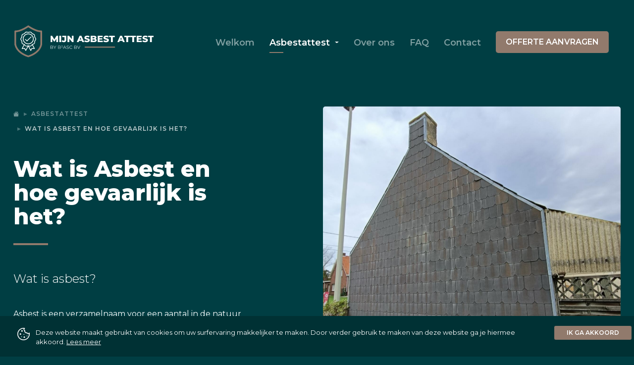

--- FILE ---
content_type: text/html; charset=UTF-8
request_url: https://mijnasbestattest.be/nl/asbestattest-wat-is-asbest-en-hoe-gevaarlijk-is-het/
body_size: 4920
content:
<!doctype html>
<html lang="nl">
    <head>
        <script>(function (w, d, s, l, i) {
                w[l] = w[l] || [];
                w[l].push({'gtm.start':
                            new Date().getTime(), event: 'gtm.js'});
                var f = d.getElementsByTagName(s)[0],
                        j = d.createElement(s), dl = l != 'dataLayer' ? '&l=' + l : '';
                j.async = true;
                j.src =
                        'https://www.googletagmanager.com/gtm.js?id=' + i + dl;
                f.parentNode.insertBefore(j, f);
            })(window, document, 'script', 'dataLayer', 'GTM-5PP9LBP');</script>


        <link rel="canonical" href="https://www.mijnasbestattest.be" />
        <meta charset="utf-8">
        <meta name="viewport" content="width=device-width, initial-scale=1">
        <meta http-equiv="X-UA-Compatible" content="IE=edge">
        <meta name="author" content="Pixelmedia Digital Creative Agency - www.pixelmedia.be | VCO Allround Media Solutions - www.vco.be">
        <meta name="geography" content="C. Van der Cruyssenstraat 34, 9850 Nevele, België">
        <meta name="language" content="Dutch">
        <meta http-equiv="cache-control" content="no-cache">
        <meta name="copyright" content="Pixelmedia Digital Creative Agency - www.pixelmedia.be | VCO Allround Media Solutions - www.vco.be">
        <meta name="designer" content="Pixelmedia Digital Creative Agency - www.pixelmedia.be | VCO Allround Media Solutions - www.vco.be">
        <meta name="publisher" content="Pixelmedia Digital Creative Agency - www.pixelmedia.be | VCO Allround Media Solutions - www.vco.be">
        <meta name="distribution" content="global">
        <meta name="robots" content="index,follow">
        <meta name="zipcode" content="9850">
        <meta name="city" content="Nevele">
        <meta name="country" content="Belgium">
        <meta name="MobileOptimized" content="width" />
        <meta name="HandheldFriendly" content="true" />
        <meta property="og:type" content="business.business">
        <meta property="og:title" content="Asbestattest of asbestinventaris nodig voor uw woning">
        <meta property="og:description" content="Asbestattest of asbestinventaris nodig voor uw woning? Vanaf november 2022 wordt in Vlaanderen het asbestattest verplicht bij de verkoop van woningen en gebouwen ouder dan bouwjaar 2001.">
        <meta property="og:url" content="https://www.mijnasbestattest.be">
        <meta property="og:image" content="https://www.mijnasbestattest.be/OG_mijnasbestattest.jpg">
        <meta property="business:contact_data:street_address" content="C. Van der Cruyssenstraat 34">
        <meta property="business:contact_data:locality" content="Nevele">
        <meta property="business:contact_data:region" content="Oost-Vlaanderen">
        <meta property="business:contact_data:postal_code" content="9850">
        <meta property="business:contact_data:country_name" content="Belgium">
        <link rel="apple-touch-icon" sizes="180x180" href="/imgs/favicons/apple-touch-icon.png">
        <link rel="icon" type="image/png" sizes="32x32" href="/imgs/favicons/favicon-32x32.png">
        <link rel="icon" type="image/png" sizes="16x16" href="/imgs/favicons/favicon-16x16.png">
        <link rel="manifest" href="/imgs/favicons/site.webmanifest">
        <link rel="mask-icon" href="/imgs/favicons/safari-pinned-tab.svg" color="#364f52">
        <link rel="shortcut icon" href="/imgs/favicons/favicon.ico">
        <meta name="msapplication-TileColor" content="#da532c">
        <meta name="msapplication-config" content="/imgs/favicons/browserconfig.xml">
        <meta name="theme-color" content="#ffffff">
        <link href="https://cdn.jsdelivr.net/npm/bootstrap@5.2.0/dist/css/bootstrap.min.css" rel="stylesheet" integrity="sha384-gH2yIJqKdNHPEq0n4Mqa/HGKIhSkIHeL5AyhkYV8i59U5AR6csBvApHHNl/vI1Bx" crossorigin="anonymous">
        <link rel="stylesheet" href="https://cdn.jsdelivr.net/npm/bootstrap-icons@1.9.1/font/bootstrap-icons.css">
        <link href="/assets/css/mijnasbestattest-min.css" rel="stylesheet">
        <link href="/assets/css/animate-min.css" rel="stylesheet">

        <!-- Design by Pixelmedia Digital Creative Agency - www.pixelmedia.be --> 
        <!-- Pixelmedia is @ https://www.pixelmedia.be/ --> 
        <!-- Pixelmedia contact: hello@pixelmedia.be -->

        <title>Wat is Asbest en hoe gevaarlijk is het? - Asbestattest of asbestinventaris nodig voor uw woning - mijnasbestattest.be</title>        <meta property="og:description" content="Asbest is een verzamelnaam voor een aantal in de natuur gevormde mineralen met een vezelstructuur. Het is een schadelijke stof die in meer dan 3.500 bouwmaterialen is verwerkt. Golfplaten, leidingisolatie, vezelplaten, vensterbanken, linoleum, mastiek, ... het zijn maar enkele voorbeelden van producten waarin tot eind vorige eeuw asbest werd verwerkt." />
<meta property="og:title" content="Wat is Asbest en hoe gevaarlijk is het?" />
<meta name="twitter:title" content="Wat is Asbest en hoe gevaarlijk is het?" />
<meta name="description" content="Asbest is een verzamelnaam voor een aantal in de natuur gevormde mineralen met een vezelstructuur. Het is een schadelijke stof die in meer dan 3.500 bouwmaterialen is verwerkt. Golfplaten, leidingisolatie, vezelplaten, vensterbanken, linoleum, mastiek, ... het zijn maar enkele voorbeelden van producten waarin tot eind vorige eeuw asbest werd verwerkt." />
<meta name="keywords" content="Asbest, gevaarlijk, golfplaten, leidingisolatie, vezelplaten, vensterbanken, linoleum, mastiek, asbestattest, asbestinventaris" />        
        <link href="https://mijnasbestattest.be/nl/asbestattest-wat-is-asbest-en-hoe-gevaarlijk-is-het/" rel="canonical" />
<link href="/assets/css/style.css" media="screen, print" rel="stylesheet" type="text/css" />
    </head>
    <body>
        <noscript>
        <iframe src="https://www.googletagmanager.com/ns.html?id=GTM-5PP9LBP"
                height="0" width="0" style="display:none;visibility:hidden"></iframe>
        </noscript>
        <section id="full-nav-top">
            <div class="fixed-top  wrapper-topnavbar" id="mainNav">
                <div class="container-fluid">
                    <div class="row w-100">
                        <div class="col-12 col-md-6 col-lg-12 col-xl-3">
                            <div class="top-logo"><a href="/"><img src="/imgs/layout/logo-mijn-asbest-attest.svg" alt="Mijn Asbest Attest"/></a></div>
                        </div>
                        <div class="col-12 col-md-6 d-lg-none">
                            <div class="offerteaanvraag-small-devices">
                                <div class="wrapper-btn-cta"><a href="/nl/offerte/aanvragen">Offerte aanvragen</a></div>
                            </div>
                        </div>
                                                    <div class="col col-12 col-lg-12 col-xl-9 wrapper-header" >
                                <div class="topbar-firstnav">
                                    <nav class="navbar navbar-expand-lg">
                                        <button class="navbar-toggler" type="button" data-bs-toggle="collapse" data-bs-target="#navbarNavDropdown" aria-controls="navbarNavDropdown" aria-expanded="false" aria-label="Toggle navigation"><i class="bi bi-list"></i> Menu </button>
                                        <div class="collapse navbar-collapse justify-content-end" id="navbarNavDropdown">
                                                                                        <ul class="navbar-nav">
                    <li class="nav-item ">
                    <a href="/nl/welkom" class="nav-link  "  >
                        Welkom                    </a>
                    </li>
                                    <li class="nav-item dropdown">
                    <a href="#" class="nav-link active dropdown-toggle"  data-bs-toggle="dropdown" role="button" aria-haspopup="true" aria-expanded="false">
                        Asbestattest                    </a>
                    <ul class="dropdown-menu">
                                    <li class="nav-item ">
                    <a href="/nl/asbestattest-waarom-heb-ik-een-asbestattest-nodig" class="dropdown-item "  >
                        Wanneer heb ik een Asbestattest nodig?                    </a>
                    </li>
                                    <li class="nav-item ">
                    <a href="/nl/asbestattest-wat-is-asbest-en-hoe-gevaarlijk-is-het" class="dropdown-item "  >
                        Wat is Asbest en hoe gevaarlijk is het?                    </a>
                    </li>
                    </ul></li>                <li class="nav-item ">
                    <a href="/nl/over-ons" class="nav-link  "  >
                        Over ons                    </a>
                    </li>
                                    <li class="nav-item ">
                    <a href="/nl/faq" class="nav-link  "  >
                        FAQ                    </a>
                    </li>
                                    <li class="nav-item ">
                    <a href="/nl/contact" class="nav-link  "  >
                        Contact                    </a>
                    </li>
                         <li class="nav-item d-none d-lg-block"> <a class="nav-link btn-top-offerte" href="/nl/offerte/aanvragen">Offerte aanvragen</a> </li>
</ul>                                        </div>
                                    </nav>
                                </div>
                            </div>
                                            </div>
                </div>
            </div>
        </section>

        <!-- Content -->
            <section id="wrapper-global-textpages">
        <div class="container-fluid">
            <div class="row plr210">               
                                    <div class="col col-12 col-lg-6 offset-lg-1 order-lg-2">
                        <div class="photo-container-square" id="photo-headers" style="background-image: url(/media/images/paginas/1680x1260/203302_121509_IMG20221103122958.jpg)")"></div>
                    </div>
                                                    <div class="col col-12 col-lg-5 order-lg-1">
                    <div class="intro-left-pages text-block-dark">
                        <div class="row">
                            <div class="col col-12 col-lg-12">
                                <div class="breadcrumb">
                                    <nav aria-label="breadcrumb">
                                        <ol class="breadcrumb"><li class="breadcrumb-item"><a href="/"><i class="bi bi-house-fill"></i></a></li><li class="breadcrumb-item active" aria-current="page"><a href="/nl/asbestattest">Asbestattest</a></li><li class="breadcrumb-item active" aria-current="page">Wat is Asbest en hoe gevaarlijk is het?</li></ol>                                    </nav>
                                </div>
                            </div>
                        </div>
                        <h1>Wat is Asbest en hoe gevaarlijk is het?</h1>
                                                    <h2><span style="font-size:24px;">Wat is asbest?</span></h2>
                                                <br>
                        <p>Asbest is een verzamelnaam voor een aantal in de natuur gevormde mineralen met een vezelstructuur. Het is&nbsp;een schadelijke stof die in meer dan 3.500 bouwmaterialen is verwerkt. Golfplaten, leidingisolatie, vezelplaten, vensterbanken, linoleum, mastiek, ... het zijn maar enkele voorbeelden van&nbsp;producten waarin tot eind vorige eeuw asbest werd verwerkt.</p>

<p>Dat asbest zo populair werd, is helemaal niet vreemd. Het is goedkoop, sterk, slijtvast, duurzaam en onbrandbaar.&nbsp;Pas later werd algemeen bekend dat asbest grote risico&rsquo;s met zich meebrengt voor de gezondheid, zoals longkanker.<br />
&nbsp;</p>
<a class="btn-beige" href="/nl/offerte/aanvragen/">Vrijblijvende offerte aanvragen</a></div>
                </div>
            </div>
        </div>

                                                <div class="container-fluid plr105 pt70">
                    <div class="row g-0 plr210">
                        <div class="col col-12 col-lg-6 wrapper-photo-container-square ">
                            <div class="photo-container-square" style="background-image: url(/media/images/paginas/1680x1260/20220803_101121_01.jpg)"></div>
                        </div>
                        <div class="col col-12 col-lg-6 bg-dark-green ">
                            <div class="text-block-dark p105">
                                <h2>Is asbest schadelijk voor de gezondheid?</h2>
                                <p>Asbest is alleen&nbsp;gevaarlijk&nbsp;als u losse asbestvezels inademt. De vezels zijn niet met het blote oog te zien en kunnen vrijkomen bij de beschadiging van asbesthoudend materiaal, bijvoorbeeld in de vorm van stof. Bij het inademen dringen asbestvezels zeer diep in de longen, wat ernstige ziektes kan veroorzaken.</p>

<p>Asbestvezels inslikken of aanraken (contact met de huid) is volgens de huidige inzichten&nbsp;niet gevaarlijk.</p>

<p>Hoe vaker u wordt blootgesteld aan asbestvezels, hoe meer risico u loopt om ziek te worden. Zeker wie herhaaldelijk in contact komt met hoge concentraties asbestvezels kan een asbestziekte krijgen. In combinatie met roken lopende de risico&rsquo;s door het inademen van asbest sterk op. De genetische gevoeligheid speelt ook een rol en verschilt van mens tot mens</p>

<p>Opgelet: ook een korte blootstelling aan asbestvezels kan gevaarlijk zijn. Maar dat betekent niet dat u sowieso ziek wordt door &eacute;&eacute;n keer asbesthoudend stof in te ademen. Vergelijk het met roken: een kettingroker loopt een groter risico op longkanker dan iemand die maar even gerookt heeft.<br />
&nbsp;</p>
<a class="btn-beige" href="/nl/offerte/aanvragen/">Vrijblijvende offerte aanvragen</a>  
                            </div>
                        </div>
                    </div>
                </div>
                                       
            
    </section>

    <section id="wrapper-cta-bottom">
    <div class="container-fluid">
        <div class="row plr210">
            <div class="col col-12 col-lg-8">
                <div class="d-flex flex-row wrapper-cta">
                    <div class="cta-icon">
                        <div class="icon"><img src="/imgs/layout/ic-attest.svg" alt="Asbestattest of asbestinventaris nodig voor uw woning?"/></div>
                    </div>
                    <div class="cta-content">
                        <h4>
                                                            <strong>Asbestattest of asbestinventaris nodig voor uw woning? <br> Laat nu uw gegevens na!</strong>
                                                                    <br/>
                                    Wij contacteren u zo snel mogelijk voor een vrijblijvende offerte!                                                                                    </h4>
                    </div>
                </div>
            </div>
            <div class="col col-12 col-lg-4">
                <div class="wrapper-btn-cta"><a href="/nl/offerte/aanvragen">Offerte aanvragen</a></div>
            </div>
        </div>
    </div>
</section>
        <!-- End Content -->

                    <footer>
                <div class="container-fluid">
                    <div class="row plr210">
                        <div class="col col-12 col-lg-2 bottom-logo"> <img src="/imgs/layout/logo-b2asc.svg" alt="B²ASC bv"/></div>
                        <div class="col col-12 col-lg-6 ft-address">
                            <ul class="list-inline">
                                <li class="list-inline-item">B²ASC bv</li>
                                <li class="list-inline-item">C. Van der Cruyssenstraat 34</li>
                                <li class="list-inline-item">9850 Nevele</li>
                            </ul>
                            <ul class="list-inline">
                                <li class="list-inline-item"><a href="tel:003293294218">T 09 329 42 18</a></li>
                                <li class="list-inline-item"><a href="mailto:info@basc.be">info@basc.be</a></li>
                            </ul>
                            <ul class="list-inline">
                                <li class="list-inline-item">BE 0667.921.610</li>
                            </ul>
                        </div>
                        <div class="col col-12 col-lg-4 full-wrapper-ft-contact">
                            <div class="d-flex flex-row wrapper-ft-contact">
                                <div class="ft-contact-icon">
                                    <div class="icon"><img src="/imgs/layout/ic-workman.svg" alt="Asbestattest of asbestinventaris nodig voor uw woning?"/></div>
                                </div>
                                <div class="ft-contact-content">
                                    <ul>
                                        <li><a href="tel:"> </a></li>
                                        <li><a href="tel:"> </a></li>
                                        <li><a href="tel:"> </a></li>
                                    </ul>
                                </div>
                            </div>
                        </div>
                    </div>
                    <div class="row plr210">
                        <div class="col col-12 col-lg-12">
                            <hr>
                        </div>
                    </div>
                    <div class="row plr210">
                        <div class="col col-12 col-lg-6">
                            <div class="ft-disclaimer">
                                <ul class="list-inline">
                                                                            <li class="list-inline-item"><a href="/nl/privacy-amp-disclaimer">Privacy & Disclaimer</a></li>
                                                                                                                <li class="list-inline-item"><a href="/nl/cookies">Cookies</a></li>
                                                                                                                <li class="list-inline-item"><a href="/nl/algemene-voorwaarden">Algemene verkoopsvoorwaarden</a></li>
                                                                    </ul>
                            </div>
                        </div>
                        <div class="col col-12 col-lg-6">
                            <div class="ft-copyright">
                                <ul class="list-inline">
                                    <li class="list-inline-item"><a href="https://www.pixelmedia.be" target="_blank" rel="noreferrer noopener">Website made with <i class="bi bi-heart"></i> by pixelmedia</a></li>
                                </ul>
                            </div>
                        </div>
                    </div>
                </div>
            </footer>
        
        <div class="cd-top"><a href="#wrapper-header-navigation"><i class="bi bi-arrow-bar-up"></i></a> </div>

        <script src="https://cdn.jsdelivr.net/npm/@popperjs/core@2.11.5/dist/umd/popper.min.js" integrity="sha384-Xe+8cL9oJa6tN/veChSP7q+mnSPaj5Bcu9mPX5F5xIGE0DVittaqT5lorf0EI7Vk" crossorigin="anonymous"></script> 
        <script src="https://cdn.jsdelivr.net/npm/bootstrap@5.2.0/dist/js/bootstrap.min.js" integrity="sha384-ODmDIVzN+pFdexxHEHFBQH3/9/vQ9uori45z4JjnFsRydbmQbmL5t1tQ0culUzyK" crossorigin="anonymous"></script> 
        <link rel="stylesheet" href="https://cdn.jsdelivr.net/npm/bootstrap-icons@1.10.3/font/bootstrap-icons.css">
        <script src="https://ajax.googleapis.com/ajax/libs/jquery/1.12.4/jquery.min.js"></script> 
        <script src="/assets/js/jquery.easing.min.js"></script> 
        <script src="/assets/js/wow.js"></script> 
        <script src="/assets/js/mijnasbestattest.js"></script> 

        <script type="text/javascript" src="/assets/js/custom.js"></script>
        <div id="cookiedisclosure">
                        <div class="container-fluid">
                          <div class="row">
                            <div class="col col-12 col-lg-10 cookietext">
                              <div class="icon"><img src="/assets/imgs/layout/cookies.svg" alt="Cookies"/></div>
                              <div class="content">Deze website maakt gebruikt van cookies om uw surfervaring makkelijker te maken. Door verder gebruik te maken van deze website ga je hiermee akkoord. <a href="/nl/cookies" >Lees meer</a>
</div>
                                </div>
                                <div class="col col-12 col-lg-2 cookiebutton">
                                  <input type="submit" name="cookiedisclosure_submit" id="cookiedisclosure_submit" value="Ik ga akkoord" />
                                </div>
                              </div>
                            </div>
                          </div><script type="text/javascript" src="https://cdn.jsdelivr.net/npm/js-cookie@2/src/js.cookie.min.js"></script><script type="text/javascript" src="/assets/js/vcocookies.js"></script><link rel="stylesheet" type="text/css" href="/assets/css/vcocookies.css" />


    </body>
</html>


--- FILE ---
content_type: text/css
request_url: https://mijnasbestattest.be/assets/css/mijnasbestattest-min.css
body_size: 4972
content:
@import url('https://fonts.googleapis.com/css2?family=Montserrat:ital,wght@0,100;0,300;0,400;0,500;0,600;0,700;0,800;0,900;1,400&display=swap');
/*************

Green: color: rgba(0,62,67, 1);
Dark Green: color: rgba(0,56,60, 1);
Darker Green: color: rgba(0,49,52, 1);
Beige: color: rgba(145,122,108, 1);


*************/
body {
  font-family: 'Montserrat', sans-serif;
  background-color: rgba(0, 62, 67, 1);
  height: 100%;
}
a {
  -webkit-transition: all .7s ease;
  transition: all .7s ease
}
.pt70 {
  padding-top: 70px;
}
.p105 {
  padding: 105px;
}
.pl210 {
  padding-left: 210px;
}
.pr210 {
  padding-right: 210px;
}
.plr210 {
  padding-left: 210px;
  padding-right: 210px;
}
.mt-90 {
  margin-top: 90px;
}
a.btn-beige {
  border: solid 2px rgba(145, 122, 108, 1);
  border-radius: 5px;
  padding: 10px 25px;
  color: rgba(255, 255, 255, 1) !important;
  background-color: rgba(145, 122, 108, 1);
  font-size: 14px;
  font-weight: 600;
  letter-spacing: 1px;
  text-transform: uppercase;
  text-decoration: none !important;
}
a:hover.btn-beige {
  border: solid 2px rgba(145, 122, 108, 1);
  background-color: transparent;
  color: rgba(255, 255, 255, 1) !important;
}
a.btn-beige i {
  font-size: 12px;
  margin-left: 8px;
  display: inline-block;
  color: rgba(143, 152, 97, .5);
}
.bg-dark-green {
  background-color: rgba(0, 49, 52, .8);
}
.photo-75 {
  height: 0;
  padding-bottom: 75%;
  background-position: center;
  background-repeat: no-repeat;
  background-size: cover;
}
#mainNav {
  padding-top: 50px;
  padding-bottom: 50px;
  padding-left: 210px;
  padding-right: 210px;
  background-color: rgba(0, 62, 67, 1);
}
#mainNav.navbar-shrink {
  padding-top: 20px;
  padding-bottom: 20px;
  background-color: rgba(0, 56, 60, .95);
  backdrop-filter: blur(3px);
}
.wrapper-topnavbar .topbar-firstnav {
  padding-top: 15px;
}
.wrapper-topnavbar .topbar-firstnav .nav-item {
  margin-left: 10px;
  padding: 0;
}
.wrapper-topnavbar .topbar-firstnav .nav-item a.nav-link {
  padding: 0;
  margin-left: 35px;
  color: rgba(255, 255, 255, .5);
  font-size: 18px;
  font-weight: 600;
  display: inline-block;
  padding-bottom: 7px;
  background-image: linear-gradient(rgba(145, 122, 108, 1), rgba(145, 122, 108, 1));
  background-position: 0 100%;
  background-size: 0 2px;
  background-repeat: no-repeat;
  transition: background-size 0.3s, background-position 0s 0.3s;
}
.wrapper-topnavbar .topbar-firstnav .nav-item a:hover.nav-link {
  background-position: 100% 100%;
  background-size: 100% 2px;
  color: rgba(255, 255, 255, 1);
}
.wrapper-topnavbar .topbar-firstnav .nav-item .nav-link.active {
  background-position: 0% 100%;
  background-size: 20% 2px;
  color: rgba(255, 255, 255, 1);
}
.wrapper-topnavbar .topbar-firstnav .nav-item a:hover.nav-link.active {
  background-position: 0% 100%;
  background-size: 20% 2px;
}
.wrapper-topnavbar .topbar-firstnav .dropdown-toggle::after {
  margin-left: 5px;
  border-top: 0.21em solid;
  border-right: 0.21em solid transparent;
  border-bottom: 0;
  border-left: 0.21em solid transparent;
}
.wrapper-topnavbar .topbar-firstnav .dropdown-menu {
  min-width: 15rem;
  padding: 15px 30px 15px 30px;
  margin: 0;
  font-size: 16px;
  color: rgba(255, 255, 255, 1);
  background-color: rgba(145, 122, 108, 1);
  border: 1px solid rgba(145, 122, 108, 1);
  border-radius: 0;
  margin-left: 35px;
}
.wrapper-topnavbar .topbar-firstnav .dropdown-menu li {
  border-bottom: solid 1px rgba(255, 255, 255, .15);
}
.wrapper-topnavbar .topbar-firstnav .dropdown-menu li:last-child {
  border-bottom: solid 1px rgba(255, 255, 255, 0);
}
.wrapper-topnavbar .topbar-firstnav .dropdown-menu a.dropdown-item {
  color: rgba(255, 255, 255, .5);
  padding: 10px 0px;
  font-weight: 500;
}
.wrapper-topnavbar .topbar-firstnav .dropdown-menu a:hover.dropdown-item {
  background-color: transparent;
  color: rgba(255, 255, 255, 1);
}
.wrapper-topnavbar .topbar-firstnav a.btn-top-offerte {
  background-color: rgba(145, 122, 108, 1);
  color: rgba(255, 255, 255, 1) !important;
  padding-top: 10px;
  display: block;
  padding: 10px 20px 10px 20px !important;
  margin-top: -10px;
  border-radius: 5px;
  text-transform: uppercase;
  font-size: 16px !important;
  -webkit-transition: all .7s ease;
  transition: all .7s ease
}
.wrapper-topnavbar .topbar-firstnav a:hover.btn-top-offerte {
  background-position: 0% 0% !important;
  background-size: 0% 0px !important;
  background-color: rgba(0, 35, 38, 1);
  -webkit-transition: all .7s ease;
  transition: all .7s ease
}
.offerteaanvraag-small-devices {
  text-align: right;
}
.main_container {
  position: relative;
}
#intro-photo-homepage .fullheight {
  min-height: 100vh;
}
.flex-fill {
  flex: 1 1 auto;
}
#photo-topzone {
  background-position: center;
  background-size: cover;
  background-repeat: no-repeat;
  position: relative;
}
.wrapper-intro-photo-topzone-content {
  position: absolute;
  left: 0;
  bottom: -70px;
  padding: 0;
  margin: 0;
}
.intro-photo-topzone {
  background-color: rgba(255, 255, 255, 1);
  padding: 105px 210px 135px 210px;
  box-shadow: rgba(0, 0, 0, 0.09) 0px 54px 55px, rgba(0, 0, 0, 0.09) 0px -12px 30px, rgba(0, 0, 0, 0.09) 0px 4px 6px, rgba(0, 0, 0, 0.09) 0px 12px 13px, rgba(0, 0, 0, 0.09) 0px -3px 5px;
  border-radius: 0px 5px 5px 0px;
  color: rgba(0, 62, 67, 1);
  line-height: 28px;
}
.intro-photo-topzone .scroll-down {
  bottom: 152px;
  left: 95px;
  position: absolute;
}
.intro-photo-topzone strong {
  font-weight: 600;
}
.intro-photo-topzone h1 {
  font-size: 45px;
  font-weight: 800;
  line-height: 48px;
  color: rgba(0, 62, 67, 1);
}
.intro-photo-topzone h1::after {
  content: '';
  display: block;
  border: 2px solid rgba(145, 122, 108, 1);
  width: 70px;
  margin-top: 30px;
  margin-bottom: 50px;
}
.intro-photo-topzone ul {
  margin-top: 50px;
}
.intro-photo-topzone ul li a {
  text-transform: uppercase;
  font-weight: 800;
  text-decoration: none;
  color: rgba(0, 62, 67, 1);
  margin-right: 25px;
  font-size: 15px;
  letter-spacing: 0.5px;
  display: block;
}
.intro-photo-topzone ul li a i {
  color: rgba(145, 122, 108, 1);
  margin-left: 5px;
  -webkit-transition: all .7s ease;
  transition: all .7s ease
}
.intro-photo-topzone ul li a:hover {
  color: rgba(145, 122, 108, 1);
}
#wrapper-info-homepage {
  padding-top: 155px;
  padding-bottom: 105px;
  background-color: rgba(0, 56, 60, 1);
  color: #fff;
}
#wrapper-info-homepage .info-block-hp-small {
  padding-top: 70px;
  line-height: 28px;
}
#wrapper-info-homepage .info-block-hp-small h2 {
  padding-bottom: 35px;
  font-weight: 200;
  font-size: 30px;
  line-height: 37px;
}
#wrapper-info-homepage .info-block-hp-small h2 u {
  text-decoration: none;
  border-bottom: 2px solid rgba(145, 122, 108, 1);
}
#wrapper-info-homepage .info-block-hp-small a {
  text-transform: uppercase;
  color: rgba(255, 255, 255, 1);
  font-size: 15px;
  font-weight: 800;
  text-decoration: none;
  letter-spacing: 0.5px;
  display: block;
  padding-top: 15px;
}
#wrapper-info-homepage .info-block-hp-small a i {
  color: rgba(145, 122, 108, 1);
  margin-left: 5px;
  -webkit-transition: all .7s ease;
  transition: all .7s ease
}
#wrapper-info-homepage .info-block-hp-small a:hover {
  color: rgba(145, 122, 108, 1);
}
.btns-offerte-hp .card {
  background-color: transparent;
  border: 8px solid rgba(145, 122, 108, 1);
  padding: 0px 35px 35px 35px;
}
.btns-offerte-hp .card .card-body {
  text-align: center;
}
.btns-offerte-hp .card .card-body small {
  text-align: center;
  font-size: 15px;
  text-transform: uppercase;
  font-weight: 600;
  margin-top: 25px;
  margin-bottom: 25px;
  display: inline-block;
  color: rgba(255, 255, 255, .6);
  letter-spacing: 1px;
}
.btns-offerte-hp .card .card-body .card-title {
  text-align: center;
  font-size: 28px;
  font-weight: 700;
  margin-bottom: 35px;
  color: rgba(255, 255, 255, 1);
}
.btns-offerte-hp .card .card-body ul {
  padding: 0;
  margin: 0;
  list-style: none
}
.btns-offerte-hp .card .card-body ul li {
  font-weight: 600;
  font-size: 18px;
  color: rgba(255, 255, 255, 1);
}
.btns-offerte-hp .card .card-body .ic-btns-offerte-hp {
  width: 75px;
  height: 75px;
  background-color: rgba(145, 122, 108, 1);
  border-radius: 100%;
  margin: 0 auto;
  margin-top: -55px;
  display: block;
  padding-top: 15px;
  text-align: center;
}
.btns-offerte-hp .card .card-body .ic-btns-offerte-hp img {
  height: 40px;
}
.btns-offerte-hp .card .card-footer {
  padding: 0;
  background-color: transparent;
  border-top: none;
  text-align: center;
}
.btns-offerte-hp .card .card-footer .btn-beige {
  width: 100%;
  display: block;
}
.btns-offerte-hp.detailpagina .card .card-body {
  text-align: left;
}
.btns-offerte-hp.detailpagina .card .card-body .card-title {
  text-align: left;
  padding-top: 35px;
  font-size: 24px;
  font-weight: 300;
}
#wrapper-who-homepage {
  padding-top: 105px;
  padding-bottom: 105px;
  color: rgba(255, 255, 255, 1);
  line-height: 26px;
}
#wrapper-who-homepage h3 {
  font-size: 36px;
  font-weight: 200;
  line-height: 48px;
  color: rgba(255, 255, 255, 1);
}
#wrapper-who-homepage h3::after {
  content: '';
  display: block;
  border: 2px solid rgba(145, 122, 108, 1);
  width: 70px;
  margin-top: 30px;
  margin-bottom: 50px;
}
#wrapper-who-homepage a {
  text-transform: uppercase;
  font-weight: 800;
  text-decoration: none;
  margin-top: 55px;
  font-size: 15px;
  letter-spacing: 0.5px;
  display: block;
  color: rgba(255, 255, 255, 1);
}
#wrapper-who-homepage a i {
  color: rgba(145, 122, 108, 1);
  margin-left: 5px;
  -webkit-transition: all .7s ease;
  transition: all .7s ease
}
#wrapper-who-homepage a:hover {
  color: rgba(145, 122, 108, 1);
}
/******* TXT PAGES *******/
#wrapper-global-textpages {
  padding-top: 215px;
  padding-bottom: 70px;
}
#wrapper-global-orderpage {
  padding-top: 35px;
  padding-bottom: 70px;
}
.breadcrumb {
  font-size: 12px;
  text-transform: uppercase;
  font-weight: 500;
  letter-spacing: 1px;
  padding-bottom: 5px;
}
.breadcrumb-item + .breadcrumb-item::before {
  float: left;
  padding-right: 0.5rem;
  color: rgba(255, 255, 255, .3);
  content: var(--bs-breadcrumb-divider, "▸");
}
.breadcrumb .breadcrumb-item a {
  text-decoration: none;
  color: rgba(255, 255, 255, .45);
  padding-bottom: 0;
}
.breadcrumb .breadcrumb-item a:hover {
  text-decoration: none;
  color: rgba(255, 255, 255, 1);
}
.breadcrumb .breadcrumb-item.active {
  color: rgba(255, 255, 255, .75);
  font-weight: 600;
}
.text-block-dark {
  font-size: 16px;
  line-height: 30px;
  color: rgba(255, 255, 255, 1);
}
.text-block-dark a {
  color: rgba(255, 255, 255, .55);
}
.text-block-dark a:hover {
  color: rgba(255, 255, 255, 1);
}
.text-block-dark h1 {
  font-size: 45px;
  font-weight: 800;
  line-height: 48px;
  color: rgba(255, 255, 255, 1);
}
.text-block-dark h1::after {
  content: '';
  display: block;
  border: 2px solid rgba(145, 122, 108, 1);
  width: 70px;
  margin-top: 30px;
  margin-bottom: 50px;
}
.text-block-dark h2 {
  font-size: 24px;
  line-height: 36px;
  font-weight: 300;
}
.text-block-dark h3 {
  font-size: 20px;
  line-height: 30px;
  font-weight: 600;
}
.text-block-dark h3::after {
  display: none;
  margin-top: 0px;
  margin-bottom: 0px;
}
.text-block-dark h4 {
  font-size: 20px;
  line-height: 30px;
  font-weight: 400;
}
.text-block-dark h4::after {
  display: none;
  margin-top: 0px;
  margin-bottom: 0px;
}
.photo-container-square {
  height: 0;
  padding-bottom: 100%;
  background-position: center;
  background-repeat: no-repeat;
  background-size: cover;
  border-radius: 5px;
}
.accordion {
  padding: 0;
  margin: 0;
  border-radius: 0;
  --bs-accordion-bg: transparent;
  --bs-accordion-border-radius: 0;
  --bs-accordion-inner-border-radius: 0;
  --bs-accordion-border-width: 0px;
  margin-bottom: 35px;
}
.wrapper-accordion-faq .accordion-header {
  padding: 0;
  margin: 0;
  border-radius: 0;
}
.wrapper-accordion-faq .accordion-header .accordion-button {
  padding: 0;
  margin: 0;
  border-radius: 0 !important;
  -webkit-appearance: none;
}
.wrapper-accordion-faq .accordion-header a.accordion-button {
  color: rgba(255, 255, 255, 1);
  text-decoration: none;
  padding: 15px;
  border-bottom: solid 1px rgba(255, 255, 255, .15);
  border-radius: 0 !important;
  -webkit-transition: all .7s ease;
  transition: all .7s ease;
  cursor: pointer;
  font-size: 16px;
  font-weight: 500;
  -webkit-appearance: none;
}
.wrapper-accordion-faq .accordion-header a:hover.accordion-button {
  border-radius: 0 !important;
  background-color: rgba(0, 49, 52, .75);
  -webkit-appearance: none;
}
.wrapper-accordion-faq .accordion-button:after {
  background-image: url("data:image/svg+xml,<svg xmlns='http://www.w3.org/2000/svg' viewBox='0 0 16 16' fill='%23809fa1'><path fill-rule='evenodd' d='M1.646 4.646a.5.5 0 0 1 .708 0L8 10.293l5.646-5.647a.5.5 0 0 1 .708.708l-6 6a.5.5 0 0 1-.708 0l-6-6a.5.5 0 0 1 0-.708z'/></svg>") !important;
}
.wrapper-accordion-faq .accordion-button:not(.collapsed) {
  color: rgba(255, 255, 255, 1);
  background-color: rgba(145, 122, 108, 1);
  border-radius: 0 !important;
  -webkit-appearance: none;
}
.wrapper-accordion-faq .accordion-body {
  padding: 30px;
  background-color: rgba(0, 49, 52, .75);
  color: rgba(255, 255, 255, 1);
  font-size: 16px;
  font-weight: 500;
  border-radius: 0 !important;
  -webkit-appearance: none;
}
.table-personal-information {
  color: rgba(255, 255, 255, 1)!important;
}
.table-personal-information tr {
  border-bottom: solid 1px rgba(255, 255, 255, .15);
}
.table-personal-information td:nth-child(1) {
  font-weight: 600;
	 color: rgba(255, 255, 255, 1)!important;
}
.table-personal-information td:nth-child(2) {
	 color: rgba(255, 255, 255, 1)!important;
}
.wrapper-winkelwagen table, .wrapper-winkelwagen-kosten table {
  width: 100%;
  font-size: 15px;
  color: rgba(255, 255, 255, 1);
}
.wrapper-winkelwagen table th {
  border-bottom: solid 2px rgba(255, 255, 255, .20);
  padding: 10px 15px 10px 15px;
  background-color: rgba(255, 255, 255, .03);
  text-transform: uppercase;
  font-size: 14px;
}
.wrapper-winkelwagen table td {
  padding: 15px;
}
.wrapper-winkelwagen table td:nth-child(1) {
  width: 35px;
}
.wrapper-winkelwagen table td:nth-child(1) img {
  width: 25px;
  margin-top: 5px;
}
.wrapper-winkelwagen table th:nth-child(3), .wrapper-winkelwagen table td:nth-child(3) {
  text-align: right;
}
.wrapper-winkelwagen table th:nth-child(4), .wrapper-winkelwagen table td:nth-child(4) {
  text-align: right;
}
.wrapper-winkelwagen table th:nth-child(5), .wrapper-winkelwagen table td:nth-child(5) {
  text-align: right;
}
.wrapper-winkelwagen-kosten table {
  font-size: 16px;
  color: rgba(255, 255, 255, 1);
  font-weight: 600;
  margin-top: 20px;
}
.wrapper-winkelwagen-kosten table td {
  padding-top: 5px;
  padding-bottom: 5px;
  padding-left: 15px;
  padding-right: 15px;
}
.wrapper-winkelwagen-kosten table td:nth-child(1) {
  text-align: right;
}
.wrapper-winkelwagen-kosten table .totalen-prijs {
  font-weight: 600;
  font-size: 16px;
  color: rgba(255, 255, 255, 1);
  text-align: right;
  width: 200px;
}
.wrapper-winkelwagen-kosten table .totalen-prijs.total {
  background-color: rgba(255, 255, 255, .05);
}
.wrapper-winkelwagen-responsive {
  display: none;
}
.wrapper-winkelwagen-responsive .wrapper-winkelwagen-responsive-info {
  color: rgba(255, 255, 255, 1);
  font-weight: 600;
  font-size: 16px;
  text-align: left;
  padding: 15px;
  border-bottom: solid 2px rgba(255, 255, 255, .20);
  background-color: rgba(255, 255, 255, .03);
}
.wrapper-winkelwagen-responsive .wrapper-winkelwagen-responsive-numbers {
  color: rgba(255, 255, 255, 1);
  font-size: 15px;
  text-align: right;
  padding: 15px;
}
.wrapper-winkelwagen-responsive .wrapper-winkelwagen-responsive-numbers strong {
  font-weight: 600;
}
/******** CONTACT ********/
.contact-form {
  font-size: 16px;
  color: rgba(255, 255, 255, .6);
  padding: 50px 0px 0px 0px;
}
.contact-form .inputfield {
  background-color: rgba(255, 255, 255, .05);
  border: 1px solid rgba(255, 255, 255, .15);
  box-shadow: none;
  font-size: 16px;
  color: rgba(255, 255, 255, 1);
  font-weight: 600;
  border-radius: 6px;
  margin-bottom: 20px;
  padding: 10px;
}
.contact-form .inputfield:focus {
  box-shadow: none;
  background-color: rgba(255, 255, 255, 1);
  border: 1px solid rgba(255, 255, 255, 1);
  color: rgba(0, 49, 52, 1);
}
.contact-form .select {
  background-color: rgba(255, 255, 255, .05);
  border: 1px solid rgba(255, 255, 255, .15);
  box-shadow: none;
  font-size: 16px;
  color: rgba(255, 255, 255, 1);
  font-weight: 600;
  border-radius: 6px;
  margin-bottom: 20px;
  padding: 10px;
}
.contact-form .text-area {
  height: 200px
}
.contact-form .form-group label {
  color: rgba(255, 255, 255, 1);
  text-align: left;
  padding-top: 5px;
  padding-bottom: 5px;
  font-size: 16px;
  font-weight: 500;
}
.contact-form .form-check label, .contact-form .form-label {
  color: rgba(255, 255, 255, 1);
  text-align: left;
  padding-top: 0px;
  padding-bottom: 0px;
  font-size: 16px;
  font-weight: 500;
  margin-bottom: 25px;
}
.contact-form .form-check span, .contact-form .form-group label span, .contact-form .form-label span {
  color: rgba(145, 122, 108, 1);
  font-size: 16px;
  padding-left: 5px
}
.contact-form .form-check {
  padding-top: 15px;
  padding-bottom: 5px
}
.contact-form.verzending .form-check {
  padding-top: 0px;
  padding-bottom: 0px;
  margin-bottom: 0px;
}
.contact-form.verzending .form-check label, .contact-form.verzending .form-label {
  margin-bottom: 15px;
}
.contact-form.verzending textarea {
  height: 250px;
}
::placeholder {
  color: rgba(255, 255, 255, .35) !important;
}
.btn-form {
  background-color: rgba(145, 122, 108, 1);
  color: rgba(255, 255, 255, 1) !important;
  padding-top: 10px;
  display: block;
  padding: 10px 40px 10px 40px !important;
  border-radius: 5px;
  text-transform: uppercase;
  font-size: 16px !important;
  -webkit-transition: all .7s ease;
  transition: all .7s ease;
  font-weight: 600;
  border: none;
  margin-top: 35px;
}
.btn-form:hover {
  transition: all .2s;
  background-color: rgba(0, 35, 38, 1);
  border: none;
  color: rgba(255, 255, 255, 1);
}
.wrapper-beschrijving {
  padding: 45px;
  background-color: rgba(0, 56, 60, 1);
  border-radius: 5px;
}
.wrapper-persoonlijkgegevens {
  margin-top: 70px;
}
.wrapper-beschrijving .wrapper-beschrijving-inputselect {
  margin-top: 35px;
}
#form-offerte-aanvraag .contact-form {
  padding: 0px 0px 0px 0px;
}
#form-offerte-aanvraag .contact-form .form-input label {
  margin-bottom: 10px;
  margin-top: 10px;
}
#form-offerte-aanvraag h2 {
  color: rgba(255, 255, 255, 1);
  font-weight: 700;
  font-size: 28px;
  padding-bottom: 10px;
}
.form-select {
  background-image: url("data:image/svg+xml;charset=utf8,%3Csvg xmlns='http://www.w3.org/2000/svg' viewBox='0 0 4 5'%3E%3Cpath fill='%23809fa1' d='M2 0L0 2h4zm0 5L0 3h4z'/%3E%3C/svg%3E")
}
.wrapper-beschrijving-icons .card {
  background-color: transparent;
  text-align: center;
  padding: 0px;
  border: none;
}
.wrapper-beschrijving-icons .card a {
  background-color: rgba(255, 255, 255, .08);
  text-align: center;
  padding: 25px;
  border: solid 1px rgba(255, 255, 255, .25);
  border-radius: 5px;
  color: rgba(255, 255, 255, .75);
  text-decoration: none;
  display: block;
  height: 100%;
}
.wrapper-beschrijving-icons .card a h3 {
  text-transform: uppercase;
  font-weight: 800;
  font-size: 24px;
  padding: 0;
  margin: 0;
}
.wrapper-beschrijving-icons .card a:hover {
  background-color: rgba(255, 255, 255, .15);
  border: solid 1px rgba(255, 255, 255, .45);
  color: rgba(255, 255, 255, 1);
}
.wrapper-beschrijving-icons .card a img {
  height: 55px;
  margin-bottom: 20px;
}
.wrapper-beschrijving-icons .card a.active {
  background-color: rgba(145, 122, 108, 1);
  border: solid 1px rgba(145, 122, 108, 1);
  color: rgba(255, 255, 255, 1);
}
#map {
  height: 675px;
  width: 100%;
}
.wrapper-infoblock-contact {
  padding: 50px 50px 40px 50px;
  background-color: rgba(145, 122, 108, 1);
  color: rgba(255, 255, 255, 1);
  margin-top: -70px;
  width: 85%;
  border-radius: 5px;
}
.wrapper-infoblock-contact h5 {
  color: rgba(255, 255, 255, 1);
  font-weight: 700;
  font-size: 16px;
  padding: 0px 0px 0px 0px;
  margin: 0;
}
.wrapper-infoblock-contact .contact-adres, .wrapper-infoblock-contact .contact-bestuur {
  line-height: 28px;
}
.wrapper-infoblock-contact .contact-adres ul, .wrapper-infoblock-contact .contact-bestuur ul {
  padding: 0;
  margin: 0;
  list-style: none;
}
.wrapper-infoblock-contact .contact-bestuur ul {
  margin-top: -10px;
}
.wrapper-infoblock-contact .contact-bestuur ul li {
  padding-bottom: 10px;
  padding-top: 10px;
  border-bottom: solid 1px rgba(255, 255, 255, .2);
}
.wrapper-infoblock-contact .contact-bestuur ul li:last-child {
  border-bottom: none;
}
.wrapper-infoblock-contact .contact-adres a, .wrapper-infoblock-contact .contact-bestuur a {
  color: rgba(255, 255, 255, 1);
  text-decoration: none;
}
.wrapper-infoblock-contact .contact-adres a:hover, .wrapper-infoblock-contact .contact-bestuur a:hover {
  color: rgba(255, 255, 255, .5);
  text-decoration: none;
}
#wrapper-cta-bottom {
  padding-top: 70px;
  padding-bottom: 70px;
  background-color: rgba(255, 255, 255, 1);
}
.wrapper-cta .cta-icon {
  padding-top: 5px;
}
.wrapper-cta .cta-icon .icon {
  width: 95px;
  height: 95px;
  border-radius: 100%;
  background-color: rgba(145, 122, 108, 1);
  margin-right: 35px;
  text-align: center;
  padding-top: 15px;
}
.wrapper-cta .cta-icon .icon img {
  width: 80%;
  height: 80%;
}
.wrapper-cta .cta-content h4 {
  font-size: 18px;
  font-weight: 500;
  color: rgba(0, 62, 67, .75);
}
.wrapper-cta .cta-content h4 strong {
  font-size: 28px;
  line-height: 35px;
  font-weight: 700;
  display: inline-block;
  padding-bottom: 10px;
  color: rgba(0, 62, 67, 1);
}
.wrapper-btn-cta {
  text-align: right;
  padding-top: 40px;
}
.wrapper-btn-cta a {
  background-color: rgba(145, 122, 108, 1);
  color: rgba(255, 255, 255, 1) !important;
  padding-top: 10px;
  padding: 10px 40px 10px 40px !important;
  margin-top: -10px;
  border-radius: 5px;
  border: solid 2px rgba(145, 122, 108, 1);
  text-transform: uppercase;
  -webkit-transition: all .7s ease;
  transition: all .7s ease;
  display: inline-block;
  font-size: 16px;
  font-weight: 700;
  letter-spacing: 1px;
  text-decoration: none;
}
.wrapper-btn-cta a:hover {
  background-position: 0% 0% !important;
  background-size: 0% 0px !important;
  background-color: rgba(0, 35, 38, 1);
  border: solid 2px rgba(0, 35, 38, 1);
  -webkit-transition: all .7s ease;
  transition: all .7s ease
}
.offerteaanvraag-small-devices .wrapper-btn-cta {
  text-align: right;
  padding-top: 25px;
}
.offerteaanvraag-small-devices .wrapper-btn-cta a {
  padding: 10px 20px 10px 20px !important;
  margin-top: 0px;
  font-size: 15px;
  letter-spacing: .5px;
}
footer {
  padding-top: 105px;
  padding-bottom: 105px;
  background-color: rgba(0, 56, 60, 1);
  color: rgba(255, 255, 255, 1);
}
footer .ft-address {
  line-height: 30px;
}
footer .ft-address ul {
  padding: 0;
  margin: 0;
}
footer .ft-address ul li {
  padding: 0;
  margin: 0;
}
footer .ft-address ul li::after {
  content: "-";
  padding-left: 15px;
  padding-right: 0px;
  margin: 0;
}
footer .ft-address ul li:last-child::after {
  content: "";
  padding-left: 15px;
  padding-right: 0px;
  margin: 0;
}
footer .ft-address ul li a, footer .ft-contact-content ul li a {
  color: rgba(255, 255, 255, 1);
  text-decoration: none;
}
footer .ft-address ul li a:hover, footer .ft-contact-content ul li a:hover {
  color: rgba(255, 255, 255, .5);
  text-decoration: none;
}
footer .wrapper-ft-contact {
  float: right;
}
footer .ft-contact-content {
  text-align: left;
}
footer .ft-contact-content ul {
  padding: 0;
  margin: 0px;
  list-style: none;
  padding-left: 35px;
}
footer .ft-contact-content ul li {
  padding-bottom: 7px;
}
footer hr {
  border: 1px solid rgba(38, 86, 89, 1);
  margin-top: 35px;
  margin-bottom: 35px;
}
footer .ft-disclaimer a, footer .ft-copyright a {
  text-transform: uppercase;
  font-size: 13px;
  letter-spacing: 2px;
  color: rgba(255, 255, 255, .5);
  font-weight: 400;
  text-decoration: none;
}
footer .ft-disclaimer a:hover, footer .ft-copyright a:hover {
  color: rgba(255, 255, 255, 1);
}
footer .ft-disclaimer .list-inline .list-inline-item {
  margin-right: 30px;
}
footer .ft-copyright {
  text-align: right;
}
footer .ft-copyright i {
  padding-left: 10px;
  padding-right: 10px;
}
.cd-top {
  display: inline-block;
  width: 35px;
  height: 35px;
  position: fixed;
  bottom: 35px;
  right: 35px;
  background-color: #fff;
  opacity: 0;
  -webkit-transition: opacity .3s 0s, visibility 0s .3s;
  -moz-transition: opacity .3s 0s, visibility 0s .3s;
  transition: opacity .3s 0s, visibility 0s .3s;
  text-align: center
}
.cd-top a {
  display: block;
  padding-top: 6px;
  background-color: rgba(145, 122, 108, 1);
  width: 35px;
  height: 35px;
  color: rgba(255, 255, 255, 1);
}
.cd-top a:hover {
  background-color: rgba(255, 255, 255, 1);
  color: rgba(0, 62, 67, 1);
}
.cd-top.cd-fade-out, .cd-top.cd-is-visible, .no-touch .cd-top:hover {
  -webkit-transition: opacity .3s 0s, visibility 0s 0s;
  -moz-transition: opacity .3s 0s, visibility 0s 0s;
  transition: opacity .3s 0s, visibility 0s 0s
}
.cd-top.cd-is-visible {
  visibility: visible;
  opacity: 1
}
.cd-top.cd-fade-out {
  opacity: 1
}
.no-touch .cd-top:hover {
  background-color: #1a1818;
  opacity: 1
}
@media(max-width:1920px) {
  .pl210 {
    padding-left: 105px;
  }
  .pr210 {
    padding-right: 105px;
  }
  .plr210 {
    padding-left: 105px;
    padding-right: 105px;
  }
  #mainNav {
    padding-left: 105px;
    padding-right: 105px;
  }
  .intro-photo-topzone {
    padding: 105px;
  }
  .intro-photo-topzone .scroll-down {
    display: none;
  }
  .top-logo img {
    width: 100%;
    height: auto;
  }
  .wrapper-topnavbar .topbar-firstnav .nav-item a.nav-link {
    margin-left: 20px;
  }
}
@media(max-width:1680px) {
  .pl210 {
    padding-left: 70px;
  }
  .pr210 {
    padding-right: 70px;
  }
  .plr210 {
    padding-left: 70px;
    padding-right: 70px;
  }
  #mainNav {
    padding-left: 70px;
    padding-right: 70px;
  }
  .intro-photo-topzone {
    padding: 70px;
  }
}
@media(max-width:1440px) {
  .pl210 {
    padding-left: 15px;
  }
  .pr210 {
    padding-right: 15px;
  }
  .plr210 {
    padding-left: 15px;
    padding-right: 15px;
  }
  #mainNav {
    padding-left: 15px;
    padding-right: 15px;
  }
}
@media(max-width:1200px) {
  .pl210 {
    padding-left: 0;
  }
  #intro-photo-homepage .fullheight {
    min-height: inherit;
  }
  #photo-topzone {
    position: relative;
    height: 0;
    padding-bottom: 65%;
  }
  .main_container {
    position: relative;
    padding-left: 24px;
    padding-right: 24px;
  }
  .wrapper-intro-photo-topzone-content {
    position: relative;
    top: 0px;
  }
  .intro-photo-topzone {
    padding: 70px;
    border-radius: 0px 0px 0px 0px;
  }
  #wrapper-info-homepage {
    padding-top: 35px;
    padding-bottom: 70px;
  }
  #wrapper-info-homepage .info-block-hp-small {
    padding-bottom: 70px;
  }
  #mainNav {
    padding-top: 35px;
    padding-bottom: 35px;
  }
  .top-logo {
    text-align: left;
  }
  .top-logo img {
    width: 300px;
    height: auto;
  }
  footer {
    padding-top: 70px;
    padding-bottom: 70px;
  }
  .bottom-logo img {
    width: 80%;
    height: auto;
  }
  .wrapper-beschrijving-icons .card a {
    padding: 25px;
  }
  .wrapper-beschrijving-icons .card .card-body {
    padding: 0px;
  }
  .wrapper-beschrijving-icons .card a h3 {
    font-size: 20px;
    line-height: 22px;
  }
}
@media(max-width:1024px) {
  .text-block-dark h1 {
    font-size: 36px;
    line-height: 38px;
  }
  .wrapper-beschrijving {
    padding: 25px;
  }
  .wrapper-beschrijving-icons .card a h3 {
    font-size: 18px;
    line-height: 18px;
  }
  .btns-offerte-hp.detailpagina {
    margin-top: 70px;
  }
}
@media(max-width:991px) {
  .navbar-toggler {
    background-color: rgba(145, 122, 108, 1);
    color: #fff;
    padding: 10px 20px 10px 20px;
    width: 100%;
    text-align: left;
    text-transform: uppercase;
    font-size: 16px;
    font-weight: 600;
    -webkit-transition: all .7s ease;
    transition: all .7s ease;
    border-radius: 6px;
  }
  .navbar-toggler i {
    margin-right: 5px;
  }
  .navbar-toggler:hover {
    background-color: rgba(255, 255, 255, 1);
    -webkit-transition: all .7s ease;
    transition: all .7s ease;
    color: rgba(0, 62, 67, 1);
  }
  .navbar-toggler:focus {
    box-shadow: 0 0 0 0rem;
  }
  .navbar .nav-link {
    padding-top: 8px;
    padding-bottom: 8px;
  }
  .navbar-collapse {
    padding: 0px 15px 15px 15px;
    background-color: rgba(0, 35, 38, .3);
    border-radius: 6px;
  }
  .navbar .dropdown-menu {
    padding: 10px;
  }
  .navbar-nav {
    width: 100%;
    padding-top: 20px;
  }
  .navbar li a {
    display: block;
    margin-top: 10px;
    padding-bottom: 10px;
  }
  .wrapper-topnavbar .topbar-firstnav .dropdown-menu {
    margin-left: 0px;
  }
  .wrapper-topnavbar .topbar-firstnav .nav-item a.nav-link {
    background-position: 0 0;
    background-size: 0 0px;
  }
  .wrapper-topnavbar .topbar-firstnav .nav-item a:hover.nav-link {
    background-position: 0 0;
    background-size: 0 0px;
  }
  #wrapper-info-homepage {
    padding-top: 70px;
    padding-bottom: 70px;
  }
  #wrapper-info-homepage .info-block-hp-small {
    padding-top: 0px;
  }
  .wrapper-who-text {
    padding-top: 70px;
  }
  .wrapper-btn-cta {
    text-align: center;
    padding-top: 40px;
  }
  .breadcrumb {
    padding-top: 35px;
  }
  .p105 {
    padding: 70px;
  }
  .wrapper-infoblock-contact {
    width: 100%;
  }
  #wrapper-cta-bottom .wrapper-btn-cta a {
    width: 100%;
  }
  .bottom-logo, .ft-address, .ft-disclaimer, footer .ft-copyright {
    text-align: center;
    padding-bottom: 35px;
  }
  .bottom-logo img {
    width: 200px;
  }
  footer .full-wrapper-ft-contact {
    display: none;
  }
}
@media(max-width:767px) {
  #photo-topzone {
    padding-bottom: 120%;
  }
  #mainNav {
    padding-right: 0px;
  }
  .intro-photo-topzone {
    padding: 70px 35px 35px 35px;
  }
  .btns-offerte-hp .col {
    margin-bottom: 70px;
  }
  #wrapper-info-homepage {
    padding-bottom: 0px;
  }
  .wrapper-infoblock-contact {
    display: none;
  }
  .wrapper-beschrijving-icons .card a {
    padding: 15px;
  }
  .wrapper-beschrijving-icons .card .card-body {
    padding: 0px;
  }
  .wrapper-beschrijving-icons .card a h3 {
    font-size: 16px;
    line-height: 18px;
  }
  .wrapper-winkelwagen.table-responsive {
    display: none;
  }
  .wrapper-winkelwagen-responsive {
    display: block;
  }
}
@media(max-width:550px) {
  #mainNav {
    padding-top: 15px;
    padding-bottom: 15px;
  }
  .navbar-collapse {
    padding: 0px 0px 15px 0px;
    background-color: rgba(0, 35, 38, .3);
    border-radius: 6px;
  }
  .wrapper-topnavbar .topbar-firstnav .nav-item a.nav-link {
    padding: 0;
    margin-left: 10px;
    font-size: 16px;
    padding-bottom: 5px;
  }
  .top-logo {
    text-align: center;
  }
  .offerteaanvraag-small-devices .wrapper-btn-cta {
    text-align: center;
    padding-top: 15px;
  }
  .wrapper-topnavbar .topbar-firstnav {
    padding-top: 5px;
  }
  .offerteaanvraag-small-devices .wrapper-btn-cta a {
    width: 100%;
  }
  .offerteaanvraag-small-devices .wrapper-btn-cta a {
    background-color: transparent;
    color: rgba(255, 255, 255, 1) !important;
    margin-top: 0px;
    border: solid 2px rgba(145, 122, 108, 1);
  }
  .offerteaanvraag-small-devices .wrapper-btn-cta a:hover {
    background-color: rgba(145, 122, 108, 1);
    border: solid 2px rgba(145, 122, 108, 1);
  }
  .offerteaanvraag-small-devices .wrapper-btn-cta a {
    padding: 7px 10px 7px 10px !important;
    margin-top: 0px;
    font-size: 15px;
    letter-spacing: .5px;
  }
  .wrapper-topnavbar .topbar-firstnav .dropdown-menu {
    min-width: 100%;
    padding: 10px 10px 10px 10px;
    margin: 0;
    font-size: 15px;
    margin-left: 0px;
  }
  .intro-photo-topzone {
    padding: 35px 35px 35px 35px;
  }
  .intro-photo-topzone h1, .text-block-dark h1 {
    font-size: 26px;
    line-height: 30px;
  }
  .text-block-dark h2 {
    font-size: 20px;
    line-height: 30px;
  }
  #photo-topzone {
    padding-bottom: 165%;
  }
  #wrapper-who-homepage {
    padding-top: 70px;
    padding-bottom: 70px;
  }
  .p105 {
    padding: 35px;
  }
  .text-block-dark a.btn-beige {
    width: 100% !important;
    display: block;
    text-align: center;
  }
  .wrapper-beschrijving-icons .card a h3 {
    font-size: 14px;
    line-height: 16px;
    word-wrap: break-word;
  }
  .breadcrumb {
    padding-top: 15px;
  }
  .photo-container-square {
    padding-bottom: 75%;
  }
  .btns-offerte-hp .card {
    padding: 0px 20px 20px 20px;
  }
  .wrapper-beschrijving {
    padding: 20px;
  }
  .contact-form .inputfield {
    font-size: 14px;
    padding: 5px;
  }
  #form-offerte-aanvraag .contact-form .form-input label {
    margin-bottom: 5px;
    margin-top: 0px;
  }
  #form-offerte-aanvraag h2 {
    font-size: 20px;
    padding-bottom: 0px;
  }
  #form-offerte-aanvraag .btn-form {
    width: 100%;
  }
  .btns-offerte-hp.detailpagina {
    margin-top: 70px;
    font-size: 15px;
    line-height: 24px;
  }
}

--- FILE ---
content_type: text/css
request_url: https://mijnasbestattest.be/assets/css/style.css
body_size: 826
content:
ul.errors, .errors, span.errors {
    color: #ff0000;
    font-weight: bold;
    margin-left: 30px;     
}
.error {
    color: #ff0000;
    font-weight: bold;

}
div.errors {
    color: #ff0000;
    font-weight: bold;
    margin-left: 0px;  
    padding-left: 0px;   
}

.success{
    color: #3a945b;
}

.messages ul{
    color: #000000;
    font-weight: bold;
    margin-left: 30px;   
}

.subtitel{
    font-weight:bold;
    display:inline-block;
}



.card-divider{
    padding: 10px 10px 10px 15px;
    background-color: #282726;
    color: #fff;
    border-radius: 0;
    font-weight: 600;

}

#frmFilter {
    color: #3d4659;
}

button.bg-secondary{
    background-color: #282726;
    color: #ffffff;
    font-size: 12px;
    font-weight: 700;
    padding: 8px 0px 8px 8px;
}

button.bg-secondary i{

    color: #ffffff;
    font-size: 18px;
    margin-right: 8px;

}

.card table{
    color: #3d4659;
}

.reveal.small{
    max-width:36rem;
    padding: 35px;
    color: #282726;

}

.reveal.small h2{
    font-size: 1.5rem;
    margin-bottom: 35px;
    color: #282726;
}
.reveal.small .lead{
    padding-bottom: 15px;
    border-bottom: solid 1px #f3f3f3
}




.tree_btn {
    height: auto;
    font-family: "Poppins", "Helvetica Neue", Helvetica, Roboto, Arial, sans-serif;
    font-size: 12px;
    color: #fff;
    background-color: #282726;
    width: 200px;
    margin-bottom: 10px;
}

.errorInput{
    border: 1px solid #FF0000;
}

.text-red{
    color: #ff0000 !important;
}

.text-green{
    color: #1aba88 !important;
}

#Waarden fieldset fieldset .form-horizontal{
    width: 85%;
    float:left;
    margin-bottom: 5px;
}

#Waarden fieldset fieldset fieldset .form-horizontal{

    border-bottom: 1px solid #ccc;
    margin-bottom: 25px;

}



.select2 {
    width: 100% !important;
}

.select2-search__field{
    width: 100% !important;
}

.select2 [type="search"]{
    height: auto;
    margin: 0;
}

#Specificaties .control-group, #algemeen .control-group{
    margin-bottom: 15px;
}

#Catalogus .control-group{
    width: 12%;
    margin-left: 5px;
    float:left;
}

#Catalogus .verwijderen{
    margin-top: 31px;
    margin-left: 5px;
    padding-top: 15px;
    padding-bottom: 15px;
    background-color: #ffecf2;
    color:#fc407d;
}
#Catalogus .verwijderen:hover{
    background-color: #fc407d;
    color:#ffecf2;
}

#Waarden .verwijderen{
    margin-top: 33px;
    margin-left: 5px;
    background-color: #ffecf2;
    color:#fc407d;
}
#Waarden .verwijderen:hover{
    background-color: #fc407d;
    color:#ffecf2;
}
#contact-info{
    margin-top: 20px;
    font-size: 12px;

}


#Vragen #fieldset-Vragen fieldset .control-group {
    width: 47%; 
    margin-left: 5px;
    float: left;
}

#Vragen .verwijderen {
    margin-top: 31px;
    margin-left: 5px;
    padding-top: 15px;
    padding-bottom: 15px;
    background-color: #ffecf2;
    color: #fc407d;
}

#Vragen .control-group .inleiding{
    width: 100% !important;
}

#Voor_Na div.cls_upload {
    width: 15%;
    float:left;
    margin-left: 5px;    
}

#Voor_Na fieldset#fieldset-lokales {
    width: 60%;
    float:left;
    margin-left: 5px;    
}

#Voor_Na .verwijderen {
    margin-top: 31px;
    margin-left: 5px;
    padding-top: 15px;
    padding-bottom: 15px;
    background-color: #ffecf2;
    color: #fc407d;
}

.cls_error{
    color: #ff0000;
    font-size: 10px;
}

#fieldset-Voor_Na > .form-horizontal {
    background: #f7f7f7;
    margin-bottom: 10px;   
    padding-top: 30px;
    padding-left: 10px;
}

.inputError{
    border: 3px solid #ff0000 !important;
    background: #ffffff !important;
}

.inputError[type=checkbox] {
    outline: 1px solid #ff0000 !important;
}

--- FILE ---
content_type: text/css
request_url: https://mijnasbestattest.be/assets/css/vcocookies.css
body_size: 130
content:
#cookiedisclosure {
    background: rgba(0,49,52, 1);
    color: #FFFFFF;
    padding: 20px 0;
    position: fixed;
    width: 100%;
    font-size: 12px;
    bottom: 0px;
    z-index: 999
}
#cookiedisclosure #cookieholder {
    width: 100%;
}
#cookiedisclosure .cookietext {
    text-align: left;
    font-size: 13px;
    padding-top: 4px;
    padding-left: 35px;
}
#cookiedisclosure .cookietext a {
    color: rgba(255, 255, 255, 1);
    text-decoration: underline;
}
#cookiedisclosure .cookietext a:hover {
    color: rgba(255, 255, 255, 0.6);
    text-decoration: underline;
}
#cookiedisclosure .cookietext img {
    width: 25px;
    height: auto;
    float: left;
    margin-right: 12px;
}
#cookiedisclosure .cookiebutton {
    padding-right: 35px;
    text-align: right;
}
#cookiedisclosure #cookiedisclosure_submit {
    border: 0px;
	background-color: rgba(145,122,108, 1);
    color: #fff;
    font-size: 12px;
    text-transform: uppercase;
    padding: 5px 25px;
    margin-top: 0px;
    margin-left: 40px;
    cursor: pointer;
    font-weight: 600;
	border-radius: 3px;
}

--- FILE ---
content_type: application/javascript
request_url: https://mijnasbestattest.be/assets/js/mijnasbestattest.js
body_size: 398
content:
$(document).ready(function () {
new WOW().init();
	});




    (function($) {
    "use strict"; // Start of use strict
  

  
    // Collapse Navbar
    var navbarCollapse = function() {
      if ($("#mainNav").offset().top > 100) {
        $("#mainNav").addClass("navbar-shrink");
      } else {
        $("#mainNav").removeClass("navbar-shrink");
      }
    };
    // Collapse now if page is not at top
    navbarCollapse();
    // Collapse the navbar when page is scrolled
    $(window).scroll(navbarCollapse);
  
    // Floating label headings for the contact form
   
  
  })(jQuery); // End of use strict



  /* LINK: SCROLL TO TOP
  	/************************************************************/

  // browser window scroll (in pixels) after which the "back to top" link is shown
  var offset = 500,
    //browser window scroll (in pixels) after which the "back to top" link opacity is reduced
    offset_opacity = 1200,
    //duration of the top scrolling animation (in ms)
    scroll_top_duration = 700,
    //grab the "back to top" link
    $back_to_top = $('.cd-top');

  //hide or show the "back to top" link
  $(window).scroll(function () {
    ($(this).scrollTop() > offset) ? $back_to_top.addClass('cd-is-visible'): $back_to_top.removeClass('cd-is-visible cd-fade-out');
    if ($(this).scrollTop() > offset_opacity) {
      $back_to_top.addClass('cd-fade-out');
    }
  });

  //smooth scroll to top
  $back_to_top.on('click', function (event) {
    event.preventDefault();
    $('body,html').animate({
      scrollTop: 0,
    }, scroll_top_duration);
  });



--- FILE ---
content_type: image/svg+xml
request_url: https://mijnasbestattest.be/imgs/layout/logo-mijn-asbest-attest.svg
body_size: 7362
content:
<svg xmlns="http://www.w3.org/2000/svg" xmlns:xlink="http://www.w3.org/1999/xlink" width="368.52" height="89.209" viewBox="0 0 368.52 89.209">
  <defs>
    <clipPath id="clip-path">
      <rect id="Rectangle_162" data-name="Rectangle 162" width="78.179" height="89.209" transform="translate(-4 -3)" fill="#fff"/>
    </clipPath>
  </defs>
  <g id="Group_69" data-name="Group 69" transform="translate(-206 -60.896)">
    <path id="Path_200" data-name="Path 200" d="M16.848,0,16.8-8.9,12.48-1.656H10.368l-4.3-7.008V0H1.68V-16.8H5.592l5.9,9.7,5.76-9.7h3.912L21.216,0Zm7.728-16.8h4.752V0H24.576ZM36.384.336A8.584,8.584,0,0,1,33.024-.3a6.159,6.159,0,0,1-2.472-1.836l2.592-3.072a3.734,3.734,0,0,0,2.9,1.752A1.966,1.966,0,0,0,37.62-4.08,2.713,2.713,0,0,0,38.16-5.9v-7.224H32.352V-16.8H42.864V-6.192A6.62,6.62,0,0,1,41.22-1.3,6.586,6.586,0,0,1,36.384.336ZM62.064-16.8V0H58.152L50.736-8.952V0H46.08V-16.8h3.912l7.416,8.952V-16.8Zm21.6,13.536h-7.1L75.24,0H70.392l7.416-16.8h4.68L89.928,0H84.984Zm-1.392-3.5-2.16-5.376-2.16,5.376Zm14.9,7.1a15.532,15.532,0,0,1-3.96-.5A9.74,9.74,0,0,1,90.1-1.512l1.56-3.5a10.094,10.094,0,0,0,2.616,1.2A9.958,9.958,0,0,0,97.2-3.36q2.736,0,2.736-1.368a1.133,1.133,0,0,0-.78-1.068,14.344,14.344,0,0,0-2.508-.732A23.938,23.938,0,0,1,93.48-7.4,5.332,5.332,0,0,1,91.3-8.9a4.053,4.053,0,0,1-.912-2.784,4.82,4.82,0,0,1,.84-2.772,5.621,5.621,0,0,1,2.508-1.956,10.323,10.323,0,0,1,4.092-.72,14.435,14.435,0,0,1,3.264.372,10,10,0,0,1,2.832,1.092l-1.464,3.528a9.78,9.78,0,0,0-4.656-1.3,3.9,3.9,0,0,0-2.064.42,1.259,1.259,0,0,0-.648,1.092,1.083,1.083,0,0,0,.768,1.008,13.886,13.886,0,0,0,2.472.7,23.158,23.158,0,0,1,3.18.876,5.491,5.491,0,0,1,2.184,1.488,3.974,3.974,0,0,1,.924,2.772,4.725,4.725,0,0,1-.84,2.736A5.726,5.726,0,0,1,101.256-.4,10.193,10.193,0,0,1,97.176.336Zm22.536-9.1a4.71,4.71,0,0,1,2.256,1.572,4.125,4.125,0,0,1,.816,2.58A3.873,3.873,0,0,1,121.008-1.2,9.162,9.162,0,0,1,115.872,0H106.8V-16.8h8.592a8.441,8.441,0,0,1,4.9,1.188,3.729,3.729,0,0,1,1.68,3.2,3.991,3.991,0,0,1-.588,2.148A4.112,4.112,0,0,1,119.712-8.76ZM111.5-13.368v3.24h3.264q2.4,0,2.4-1.632,0-1.608-2.4-1.608Zm3.984,9.936q2.5,0,2.5-1.7t-2.5-1.7H111.5v3.408Zm23.256-.24V0H125.256V-16.8h13.176v3.672H129.96V-10.3h7.464v3.552H129.96v3.072ZM147.288.336a15.532,15.532,0,0,1-3.96-.5,9.74,9.74,0,0,1-3.12-1.344l1.56-3.5a10.1,10.1,0,0,0,2.616,1.2,9.958,9.958,0,0,0,2.928.456q2.736,0,2.736-1.368a1.133,1.133,0,0,0-.78-1.068,14.344,14.344,0,0,0-2.508-.732,23.939,23.939,0,0,1-3.168-.876,5.332,5.332,0,0,1-2.184-1.5,4.053,4.053,0,0,1-.912-2.784,4.82,4.82,0,0,1,.84-2.772,5.621,5.621,0,0,1,2.508-1.956,10.323,10.323,0,0,1,4.092-.72,14.435,14.435,0,0,1,3.264.372,10,10,0,0,1,2.832,1.092l-1.464,3.528a9.78,9.78,0,0,0-4.656-1.3,3.9,3.9,0,0,0-2.064.42,1.259,1.259,0,0,0-.648,1.092,1.083,1.083,0,0,0,.768,1.008,13.887,13.887,0,0,0,2.472.7,23.157,23.157,0,0,1,3.18.876A5.491,5.491,0,0,1,153.8-7.86a3.974,3.974,0,0,1,.924,2.772,4.725,4.725,0,0,1-.84,2.736A5.726,5.726,0,0,1,151.368-.4,10.193,10.193,0,0,1,147.288.336Zm12.96-13.368h-5.16V-16.8h15.048v3.768H165V0h-4.752Zm29.9,9.768h-7.1L181.728,0H176.88L184.3-16.8h4.68L196.416,0h-4.944Zm-1.392-3.5-2.16-5.376-2.16,5.376ZM200.5-13.032h-5.16V-16.8h15.048v3.768h-5.136V0H200.5Zm15.48,0h-5.16V-16.8h15.048v3.768h-5.136V0h-4.752Zm25.152,9.36V0H227.64V-16.8h13.176v3.672h-8.472V-10.3h7.464v3.552h-7.464v3.072ZM249.672.336a15.532,15.532,0,0,1-3.96-.5,9.74,9.74,0,0,1-3.12-1.344l1.56-3.5a10.1,10.1,0,0,0,2.616,1.2,9.958,9.958,0,0,0,2.928.456q2.736,0,2.736-1.368a1.133,1.133,0,0,0-.78-1.068,14.344,14.344,0,0,0-2.508-.732,23.939,23.939,0,0,1-3.168-.876,5.332,5.332,0,0,1-2.184-1.5,4.053,4.053,0,0,1-.912-2.784,4.82,4.82,0,0,1,.84-2.772,5.621,5.621,0,0,1,2.508-1.956,10.323,10.323,0,0,1,4.092-.72,14.435,14.435,0,0,1,3.264.372,10,10,0,0,1,2.832,1.092l-1.464,3.528a9.78,9.78,0,0,0-4.656-1.3,3.9,3.9,0,0,0-2.064.42,1.259,1.259,0,0,0-.648,1.092,1.083,1.083,0,0,0,.768,1.008,13.887,13.887,0,0,0,2.472.7,23.157,23.157,0,0,1,3.18.876,5.491,5.491,0,0,1,2.184,1.488,3.974,3.974,0,0,1,.924,2.772,4.725,4.725,0,0,1-.84,2.736A5.726,5.726,0,0,1,253.752-.4,10.193,10.193,0,0,1,249.672.336Zm12.96-13.368h-5.16V-16.8H272.52v3.768h-5.136V0h-4.752Z" transform="translate(302 107)" fill="#fff"/>
    <path id="Path_201" data-name="Path 201" d="M6.912-4.356a2.151,2.151,0,0,1,1.152.738,2.117,2.117,0,0,1,.42,1.35,1.941,1.941,0,0,1-.822,1.68A4.09,4.09,0,0,1,5.268,0H1.26V-8.4H5.028a3.715,3.715,0,0,1,2.226.576,1.868,1.868,0,0,1,.786,1.6,2.075,2.075,0,0,1-.306,1.14A1.993,1.993,0,0,1,6.912-4.356ZM2.46-7.428V-4.74H4.92a2.5,2.5,0,0,0,1.422-.342,1.138,1.138,0,0,0,.5-1,1.138,1.138,0,0,0-.5-1A2.5,2.5,0,0,0,4.92-7.428ZM5.22-.972a2.841,2.841,0,0,0,1.536-.336,1.169,1.169,0,0,0,.516-1.056q0-1.4-2.052-1.4H2.46v2.8ZM13.38-2.9V0H12.192V-2.928L8.856-8.4H10.14l2.688,4.428,2.7-4.428h1.188ZM26.808-4.356a2.151,2.151,0,0,1,1.152.738,2.117,2.117,0,0,1,.42,1.35,1.941,1.941,0,0,1-.822,1.68A4.09,4.09,0,0,1,25.164,0H21.156V-8.4h3.768a3.715,3.715,0,0,1,2.226.576,1.868,1.868,0,0,1,.786,1.6,2.075,2.075,0,0,1-.306,1.14A1.993,1.993,0,0,1,26.808-4.356ZM22.356-7.428V-4.74h2.46a2.5,2.5,0,0,0,1.422-.342,1.138,1.138,0,0,0,.5-1,1.138,1.138,0,0,0-.5-1,2.5,2.5,0,0,0-1.422-.342Zm2.76,6.456a2.841,2.841,0,0,0,1.536-.336,1.169,1.169,0,0,0,.516-1.056q0-1.4-2.052-1.4h-2.76v2.8ZM33.54-4.62v.7H29.532v-.54l2.22-1.944a3.3,3.3,0,0,0,.57-.606.87.87,0,0,0,.15-.474.64.64,0,0,0-.3-.546,1.574,1.574,0,0,0-.9-.21,2.135,2.135,0,0,0-.792.138,1.455,1.455,0,0,0-.576.4l-.588-.456a2.415,2.415,0,0,1,2.016-.8,2.361,2.361,0,0,1,1.464.4,1.23,1.23,0,0,1,.516,1.02,1.428,1.428,0,0,1-.192.72,3.621,3.621,0,0,1-.732.816L30.8-4.62ZM40.752-2.1H36.288L35.364,0H34.128l3.8-8.4H39.12L42.936,0h-1.26Zm-.42-.96L38.52-7.176,36.708-3.06ZM46.632.1A5.749,5.749,0,0,1,44.8-.2,3.758,3.758,0,0,1,43.416-.96L43.86-1.9a3.677,3.677,0,0,0,1.23.7,4.519,4.519,0,0,0,1.542.27,2.777,2.777,0,0,0,1.56-.354,1.091,1.091,0,0,0,.516-.942.928.928,0,0,0-.282-.7,1.886,1.886,0,0,0-.7-.414q-.414-.144-1.17-.324a12.057,12.057,0,0,1-1.53-.456,2.53,2.53,0,0,1-1-.7A1.875,1.875,0,0,1,43.62-6.1a2.162,2.162,0,0,1,.354-1.212,2.432,2.432,0,0,1,1.074-.864A4.356,4.356,0,0,1,46.836-8.5,5.658,5.658,0,0,1,48.3-8.3a3.9,3.9,0,0,1,1.236.552l-.4.96a4.345,4.345,0,0,0-1.128-.51,4.21,4.21,0,0,0-1.176-.174,2.591,2.591,0,0,0-1.53.372,1.139,1.139,0,0,0-.51.96.918.918,0,0,0,.288.7,2,2,0,0,0,.714.42,11.155,11.155,0,0,0,1.158.318,11.73,11.73,0,0,1,1.524.456,2.566,2.566,0,0,1,.99.7,1.833,1.833,0,0,1,.414,1.26,2.145,2.145,0,0,1-.36,1.206,2.411,2.411,0,0,1-1.092.864A4.517,4.517,0,0,1,46.632.1Zm8.76,0a4.637,4.637,0,0,1-2.274-.558A4.106,4.106,0,0,1,51.528-2a4.257,4.257,0,0,1-.576-2.2,4.257,4.257,0,0,1,.576-2.2,4.1,4.1,0,0,1,1.6-1.536A4.672,4.672,0,0,1,55.4-8.5a4.759,4.759,0,0,1,1.8.33,3.684,3.684,0,0,1,1.392.978l-.78.756a3.13,3.13,0,0,0-2.364-1,3.424,3.424,0,0,0-1.692.42A3.046,3.046,0,0,0,52.578-5.85a3.24,3.24,0,0,0-.426,1.65,3.24,3.24,0,0,0,.426,1.65A3.046,3.046,0,0,0,53.76-1.392a3.424,3.424,0,0,0,1.692.42A3.136,3.136,0,0,0,57.816-1.98l.78.756a3.733,3.733,0,0,1-1.4.984A4.729,4.729,0,0,1,55.392.1Zm13.8-4.452a2.151,2.151,0,0,1,1.152.738,2.117,2.117,0,0,1,.42,1.35,1.941,1.941,0,0,1-.822,1.68A4.091,4.091,0,0,1,67.548,0H63.54V-8.4h3.768a3.715,3.715,0,0,1,2.226.576,1.868,1.868,0,0,1,.786,1.6,2.075,2.075,0,0,1-.306,1.14A1.993,1.993,0,0,1,69.192-4.356ZM64.74-7.428V-4.74H67.2a2.5,2.5,0,0,0,1.422-.342,1.138,1.138,0,0,0,.5-1,1.138,1.138,0,0,0-.5-1A2.5,2.5,0,0,0,67.2-7.428ZM67.5-.972a2.841,2.841,0,0,0,1.536-.336,1.169,1.169,0,0,0,.516-1.056q0-1.4-2.052-1.4H64.74v2.8ZM79.86-8.4,76.176,0H74.988l-3.7-8.4h1.3l3.024,6.9L78.66-8.4Z" transform="translate(302 125)" fill="#fff" opacity="0.663"/>
    <g id="Group_48" data-name="Group 48" transform="translate(210 63.896)">
      <g id="Group_47" data-name="Group 47" clip-path="url(#clip-path)">
        <path id="Path_111" data-name="Path 111" d="M432.908,451.553l-10.216,10.216-3.624-3.624a.909.909,0,1,0-1.285,1.285l4.266,4.266a.909.909,0,0,0,1.285,0l10.858-10.859a.909.909,0,0,0-1.285-1.285" transform="translate(-390.99 -422.937)" fill="#fff"/>
        <path id="Path_112" data-name="Path 112" d="M329,306.49a14.261,14.261,0,1,0,14.261,14.261A14.277,14.277,0,0,0,329,306.49m0,26.7a12.443,12.443,0,1,1,12.443-12.443A12.457,12.457,0,0,1,329,333.194" transform="translate(-293.91 -286.167)" fill="#fff"/>
        <path id="Path_113" data-name="Path 113" d="M247.491,228.522a10.694,10.694,0,0,1-.362-2.226,5.874,5.874,0,0,0-4.515-6.2,10.492,10.492,0,0,1-1.986-1.018,10.34,10.34,0,0,1-1.556-1.555,5.852,5.852,0,0,0-7.265-2.4,7.593,7.593,0,0,1-4.553,0,5.852,5.852,0,0,0-7.265,2.4,10.349,10.349,0,0,1-1.556,1.555,10.5,10.5,0,0,1-1.986,1.018,5.875,5.875,0,0,0-4.515,6.2,10.7,10.7,0,0,1-.362,2.226,10.117,10.117,0,0,1-.981,1.922,6,6,0,0,0,0,7.827,10.11,10.11,0,0,1,.981,1.922,10.687,10.687,0,0,1,.362,2.226,5.875,5.875,0,0,0,4.515,6.2c.494.213.969.419,1.393.65l-5.317,10.092a.921.921,0,0,0,.929,1.344l5.918-.74,2.737,5.3a.921.921,0,0,0,.815.5h0a.921.921,0,0,0,.815-.492l5.789-10.99,5.789,10.99a.921.921,0,0,0,.815.492h0a.921.921,0,0,0,.815-.5l2.737-5.3,5.918.74a.921.921,0,0,0,.929-1.344l-5.317-10.093c.424-.231.9-.437,1.393-.65a5.874,5.874,0,0,0,4.515-6.2,10.694,10.694,0,0,1,.362-2.226,10.11,10.11,0,0,1,.981-1.922,6,6,0,0,0,0-7.827,10.107,10.107,0,0,1-.981-1.922m-24.557,34.324-2.222-4.3a.921.921,0,0,0-.933-.491l-4.8.6,4.332-8.223c.225.238.45.494.68.757a7.657,7.657,0,0,0,3.24,2.568,4.611,4.611,0,0,0,1.437.214,12.057,12.057,0,0,0,2.589-.384c.213-.048.423-.094.63-.137Zm16.347-4.792a.921.921,0,0,0-.933.491l-2.222,4.3-4.95-9.4c.207.043.417.09.63.137a5.853,5.853,0,0,0,7.266-2.4c.23-.263.455-.519.68-.757l4.332,8.223Zm7.608-20.727a11.588,11.588,0,0,0-1.151,2.3,12.193,12.193,0,0,0-.444,2.621,4.176,4.176,0,0,1-3.41,4.677,11.973,11.973,0,0,0-2.34,1.221,11.815,11.815,0,0,0-1.858,1.832,4.154,4.154,0,0,1-5.478,1.813,9.306,9.306,0,0,0-5.355,0,4.154,4.154,0,0,1-5.478-1.813,11.814,11.814,0,0,0-1.858-1.832,11.97,11.97,0,0,0-2.34-1.221,4.176,4.176,0,0,1-3.41-4.677,12.194,12.194,0,0,0-.444-2.621,11.588,11.588,0,0,0-1.151-2.3,4.3,4.3,0,0,1,0-5.938,11.588,11.588,0,0,0,1.151-2.3,12.192,12.192,0,0,0,.444-2.621,4.177,4.177,0,0,1,3.41-4.677,11.966,11.966,0,0,0,2.34-1.221,11.815,11.815,0,0,0,1.858-1.832,6.26,6.26,0,0,1,2.422-2.029,2.809,2.809,0,0,1,.87-.123,10.6,10.6,0,0,1,2.186.339,9.306,9.306,0,0,0,5.355,0,4.154,4.154,0,0,1,5.478,1.813,11.816,11.816,0,0,0,1.858,1.832,11.97,11.97,0,0,0,2.34,1.221,4.176,4.176,0,0,1,3.41,4.677,12.193,12.193,0,0,0,.444,2.621,11.585,11.585,0,0,0,1.151,2.3,4.3,4.3,0,0,1,0,5.938" transform="translate(-194.441 -199.235)" fill="#fff"/>
        <g id="Path_114" data-name="Path 114" transform="translate(0)" fill="#917a6c">
          <path d="M 35.08954238891602 82.80880737304688 C 34.92119979858398 82.80880737304688 34.75450134277344 82.78242492675781 34.59405517578125 82.73041534423828 C 17.27971076965332 77.11091613769531 8.648344039916992 68.23438262939453 4.456399440765381 61.77742767333984 C -0.1578559428453445 54.66992568969727 -0.5809003710746765 48.89768218994141 -0.5966448187828064 48.65543746948242 C -0.5988781452178955 48.61973571777344 -0.6000003814697266 48.58547210693359 -0.6000003814697266 48.55129241943359 L -0.6000003814697266 14.46728229522705 C -0.6000003814697266 14.02583789825439 -0.4155004024505615 13.59929275512695 -0.09381150454282761 13.29701519012451 C 0.2052107155323029 13.01622676849365 0.5957551598548889 12.86166000366211 1.006044030189514 12.86166000366211 C 1.039132952690125 12.86166000366211 1.072344064712524 12.8626823425293 1.105544090270996 12.86474895477295 C 1.469255208969116 12.88749313354492 1.846444010734558 12.89899349212646 2.226888418197632 12.89897060394287 C 15.24869918823242 12.89797115325928 33.97769927978516 -0.1753179430961609 34.16535568237305 -0.3073734939098358 C 34.43716812133789 -0.4987734854221344 34.75679779052734 -0.6000068187713623 35.08954238891602 -0.6000068187713623 C 35.42227554321289 -0.6000068187713623 35.74190902709961 -0.4987734854221344 36.01387786865234 -0.3072623908519745 C 36.20140075683594 -0.1753068268299103 54.93188858032227 12.89903736114502 67.95291137695312 12.89891529083252 C 68.33368682861328 12.89891529083252 68.71068572998047 12.88742637634277 69.07344055175781 12.86475944519043 C 69.1068115234375 12.8626823425293 69.13996887207031 12.86166000366211 69.17308044433594 12.86166000366211 C 69.58341217041016 12.86166000366211 69.97399139404297 13.01622676849365 70.27286529541016 13.29688167572021 C 70.59471893310547 13.59939289093018 70.77919769287109 14.02592658996582 70.77919769287109 14.46728229522705 L 70.77919769287109 48.55129241943359 C 70.77919769287109 48.58536911010742 70.77809143066406 48.61952590942383 70.77597808837891 48.65359497070312 C 70.76008605957031 48.89772796630859 70.33675384521484 54.67040252685547 65.72273254394531 61.77743911743164 C 61.53088760375977 68.23432922363281 52.89960098266602 77.11081695556641 35.58518981933594 82.73036193847656 C 35.42443466186523 82.78244018554688 35.25776672363281 82.80880737304688 35.08954238891602 82.80880737304688 Z M 2.611232995986938 48.48514556884766 C 2.792748928070068 50.48541641235352 3.96357536315918 55.16081619262695 7.220710754394531 60.13766098022461 C 11.08981513977051 66.04967498779297 19.06437301635742 74.19948577880859 35.08954620361328 79.51335906982422 C 51.11480331420898 74.19948577880859 59.08938217163086 66.04967498779297 62.95848846435547 60.13766098022461 C 66.95339202880859 54.03332901000977 67.52468872070312 48.93143081665039 67.56796264648438 48.48368835449219 L 67.56796264648438 16.10695457458496 C 62.17330932617188 16.01749420166016 55.5161018371582 14.05490779876709 47.76982116699219 10.27004909515381 C 41.94300079345703 7.423042297363281 37.16774368286133 4.349639415740967 35.08953857421875 2.951583385467529 C 33.01192474365234 4.349260807037354 28.23757362365723 7.421986103057861 22.40825462341309 10.26992607116699 C 14.66136646270752 14.05470943450928 8.003978729248047 16.017333984375 2.611232995986938 16.10694122314453 L 2.611232995986938 48.48514556884766 Z" stroke="none"/>
          <path d="M 35.08953857421875 0 C 34.88686752319336 0 34.68420028686523 0.06110382080078125 34.51064300537109 0.183319091796875 C 34.31003570556641 0.3244781494140625 14.30387496948242 14.29116821289062 1.068344116210938 13.46359252929688 C 0.7917709350585938 13.44640350341797 0.519378662109375 13.54426574707031 0.3170547485351562 13.73426818847656 C 0.1147232055664062 13.92439270019531 0 14.18972778320312 0 14.46726989746094 L 0 48.55129241943359 C 0 48.57300567626953 0.000732421875 48.59479141235352 0.0020751953125 48.61650466918945 C 0.017425537109375 48.85233688354492 0.4292678833007812 54.47241592407227 4.959640502929688 61.45070648193359 C 9.098731994628906 67.82624816894531 17.63195419311523 76.59442901611328 34.77910995483398 82.15966033935547 C 34.98081588745117 82.22505950927734 35.19811630249023 82.22505950927734 35.39996719360352 82.15966033935547 C 52.54706573486328 76.59442901611328 61.08046722412109 67.82624816894531 65.21949005126953 61.45070648193359 C 69.74993133544922 54.47241592407227 70.16177368164062 48.85233688354492 70.17710876464844 48.61650466918945 C 70.178466796875 48.59479141235352 70.17919921875 48.57300567626953 70.17919921875 48.55129241943359 L 70.17919921875 14.46726989746094 C 70.17919921875 14.18972778320312 70.06440734863281 13.92439270019531 69.86214447021484 13.73426818847656 C 69.65981292724609 13.54425811767578 69.38693237304688 13.44648742675781 69.11085510253906 13.46359252929688 C 55.87351608276367 14.29045867919922 35.86904525756836 0.3244857788085938 35.66843414306641 0.183319091796875 C 35.49487686157227 0.06110382080078125 35.29220962524414 0 35.08953857421875 0 M 67.95013427734375 15.51016235351562 C 68.02323913574219 15.50970458984375 68.09517669677734 15.50980377197266 68.16796875 15.50905609130859 L 68.16796875 48.51141357421875 C 68.13079071044922 48.93454742431641 67.59373474121094 54.15057373046875 63.46053314208984 60.46622467041016 C 59.51592254638672 66.49360656738281 51.39565277099609 74.78208923339844 35.08954238891602 80.14522552490234 C 18.78354263305664 74.78208923339844 10.66327667236328 66.49360656738281 6.718666076660156 60.46622467041016 C 2.580680847167969 54.14344787597656 2.04718017578125 48.92263793945312 2.01123046875 48.51178359985352 L 2.01123046875 15.50905609130859 C 2.083251953125 15.50979614257812 2.154609680175781 15.51016235351562 2.226875305175781 15.51016235351562 C 14.90384292602539 15.50979614257812 31.71032333374023 4.526634216308594 35.08954238891602 2.227180480957031 C 38.46879577636719 4.526618957519531 55.27324676513672 15.51016235351562 67.95013427734375 15.51016235351562 M 35.08953475952148 -1.200004577636719 C 35.54660034179688 -1.200004577636719 35.98568725585938 -1.060943603515625 36.35932159423828 -0.7978439331054688 C 36.40571212768555 -0.7652206420898438 41.10483551025391 2.525901794433594 47.48823547363281 5.830917358398438 C 51.14170074462891 7.722496032714844 54.59525299072266 9.227218627929688 57.75296783447266 10.30326843261719 C 61.63886642456055 11.62747955322266 65.07063293457031 12.29891204833984 67.95291900634766 12.29891204833984 C 68.32131195068359 12.29891204833984 68.68572235107422 12.28781890869141 69.03601837158203 12.26593017578125 C 69.65229797363281 12.22771453857422 70.24007415771484 12.44300079345703 70.68360900878906 12.85951232910156 C 71.12580871582031 13.27516937255859 71.37919616699219 13.86103820800781 71.37919616699219 14.46726989746094 L 71.37919616699219 48.55129241943359 C 71.37919616699219 48.59719467163086 71.37770843505859 48.64429473876953 71.37477874755859 48.69128036499023 C 71.363525390625 48.86443710327148 71.24625396728516 50.42575836181641 70.54368591308594 52.84043884277344 C 69.62944030761719 55.98257064819336 68.17676544189453 59.09932708740234 66.22597503662109 62.1041374206543 C 61.9813232421875 68.64239501953125 53.25199127197266 77.62725830078125 35.77041244506836 83.30104827880859 C 35.32854461669922 83.44422912597656 34.8494758605957 83.44398498535156 34.40901184082031 83.30116271972656 C 16.92732238769531 77.62734985351562 8.197910308837891 68.64244842529297 3.953155517578125 62.1041374206543 C 2.002403259277344 59.09932708740234 0.5497360229492188 55.98257064819336 -0.364501953125 52.84042739868164 C -1.066978454589844 50.42605972290039 -1.184326171875 48.86452484130859 -1.195388793945312 48.69441604614258 C -1.198532104492188 48.64382553100586 -1.199996948242188 48.59692764282227 -1.199996948242188 48.55129241943359 L -1.199996948242188 14.46726989746094 C -1.199996948242188 13.86090087890625 -0.946563720703125 13.27497863769531 -0.5046768188476562 12.85975646972656 C -0.09386444091796875 12.47398376464844 0.4425582885742188 12.26165771484375 1.006034851074219 12.26165771484375 C 1.051345825195312 12.26165771484375 1.097297668457031 12.26308441162109 1.142601013183594 12.26589202880859 C 1.493812561035156 12.28785705566406 1.858413696289062 12.29897308349609 2.226936340332031 12.29897308349609 C 5.108810424804688 12.29897308349609 8.540267944335938 11.62754821777344 12.42596817016602 10.30335235595703 C 15.58353424072266 9.227294921875 19.03701019287109 7.722579956054688 22.69047927856445 5.83099365234375 C 29.07417678833008 2.525840759277344 33.77337646484375 -0.765228271484375 33.82008743286133 -0.7980880737304688 C 34.19338989257812 -1.060943603515625 34.63246536254883 -1.200004577636719 35.08953475952148 -1.200004577636719 Z M 66.96796417236328 16.69001770019531 C 61.59458923339844 16.47266387939453 55.05419158935547 14.49700927734375 47.50642395019531 10.80913543701172 C 41.94126510620117 8.089981079101562 37.32963180541992 5.165245056152344 35.08955001831055 3.673553466796875 C 32.85000228881836 5.164878845214844 28.23913192749023 8.088996887207031 22.67162322998047 10.80903625488281 C 15.1242561340332 14.496337890625 8.584297180175781 16.47198486328125 3.211235046386719 16.68990325927734 L 3.211235046386719 48.45483779907227 C 3.268898010253906 49.02083969116211 3.866218566894531 53.91639709472656 7.722743988037109 59.8090934753418 C 11.52438354492188 65.61801147460938 19.35461044311523 73.62049102783203 35.08954620361328 78.8809814453125 C 50.82456970214844 73.62049865722656 58.65481567382812 65.61801147460938 62.45644378662109 59.80910491943359 C 66.31056976318359 53.91988372802734 66.90999603271484 49.02113723754883 66.96796417236328 48.45419311523438 L 66.96796417236328 16.69001770019531 Z" stroke="none" fill="#917a6c"/>
        </g>
      </g>
    </g>
    <path id="Line_1" data-name="Line 1" d="M77,1.5H0A1.5,1.5,0,0,1-1.5,0,1.5,1.5,0,0,1,0-1.5H77A1.5,1.5,0,0,1,78.5,0,1.5,1.5,0,0,1,77,1.5Z" transform="translate(394.5 120.5)" fill="#917a6c"/>
  </g>
</svg>


--- FILE ---
content_type: image/svg+xml
request_url: https://mijnasbestattest.be/imgs/layout/ic-workman.svg
body_size: 690
content:
<svg id="Group_67" data-name="Group 67" xmlns="http://www.w3.org/2000/svg" xmlns:xlink="http://www.w3.org/1999/xlink" width="58.582" height="82.021" viewBox="0 0 58.582 82.021">
  <defs>
    <clipPath id="clip-path">
      <rect id="Rectangle_202" data-name="Rectangle 202" width="58.582" height="82.021" fill="none"/>
    </clipPath>
  </defs>
  <g id="Group_66" data-name="Group 66" transform="translate(0 0)" clip-path="url(#clip-path)">
    <path id="Path_199" data-name="Path 199" d="M55.394,35.826H3.189v-2.5h.2A1.6,1.6,0,0,0,4.985,31.73V29.665A24.726,24.726,0,0,1,21.142,6.491l2.077,16.625.038.314.04.341.13,1.008c.428,3.327.8,6.2,1.119,8.528a1.6,1.6,0,0,0,1.579,1.375h6.382a1.6,1.6,0,0,0,1.584-1.406q.113-.942.242-2c.28-2.274.623-4.949.952-7.5.458-3.557,1.019-7.966,1.776-13.928l.362-2.858.064-.5A24.733,24.733,0,0,1,53.649,29.665V31.73a1.6,1.6,0,0,0,1.593,1.595h.152ZM45.166,57.956A22.232,22.232,0,0,1,32.313,64.33l-1.127,3.342-1.894,5.619L27.338,67.5,26.269,64.33A22.458,22.458,0,0,1,6.842,42.082a22.78,22.78,0,0,1,.208-3.068H51.532a22.763,22.763,0,0,1,.208,3.068,22.3,22.3,0,0,1-6.575,15.874M29.112,3.188a31.361,31.361,0,0,1,5.515.5l-.26,2.045-2.245,17.63c-.436,3.39-.763,5.957-1.027,8.128H27.518c-.272-2.016-.577-4.392-.928-7.121l-.2-1.582C25.8,17.879,24.961,11.224,24,3.665a27.131,27.131,0,0,1,5.111-.478M56.837,30.276v-.611A27.96,27.96,0,0,0,45.424,7.185a27.5,27.5,0,0,0-7.53-3.9l.083-.657A1.586,1.586,0,0,0,36.742.865,35.343,35.343,0,0,0,29.112,0,29.984,29.984,0,0,0,21.85.877a1.593,1.593,0,0,0-1.2,1.747l.053.417.03.239A27.539,27.539,0,0,0,13.21,7.185,28.028,28.028,0,0,0,3.2,20.953a27.69,27.69,0,0,0-1.4,8.713v.611A2.674,2.674,0,0,0,0,32.788v3.576a2.65,2.65,0,0,0,2.643,2.651H3.815A25.676,25.676,0,0,0,23.844,67.16L28.792,81.5a1.09,1.09,0,0,0,.178.335.373.373,0,0,0,.636.008,1.08,1.08,0,0,0,.184-.341L34.738,67.16a25.676,25.676,0,0,0,20.03-28.146h1.223a2.6,2.6,0,0,0,2.592-2.651V32.788a2.624,2.624,0,0,0-1.745-2.512" transform="translate(0 0)" fill="#80675a"/>
  </g>
</svg>


--- FILE ---
content_type: image/svg+xml
request_url: https://mijnasbestattest.be/imgs/layout/logo-b2asc.svg
body_size: 2562
content:
<svg xmlns="http://www.w3.org/2000/svg" xmlns:xlink="http://www.w3.org/1999/xlink" width="217.084" height="82.021" viewBox="0 0 217.084 82.021">
  <defs>
    <clipPath id="clip-path">
      <rect id="Rectangle_199" data-name="Rectangle 199" width="217.084" height="82.021" transform="translate(0 0)" fill="none"/>
    </clipPath>
  </defs>
  <g id="Group_61" data-name="Group 61" transform="translate(0 0)">
    <g id="Group_60" data-name="Group 60" clip-path="url(#clip-path)">
      <path id="Path_138" data-name="Path 138" d="M3.474,76.067a1.193,1.193,0,0,1,.992,1.343V78.8c0,1.028-.75,1.669-2.032,1.669H.316V72H2.458c1.283,0,1.96.642,1.96,1.67v1.065c0,.581-.23,1.246-.944,1.331m-2.021-.46h.981c.544,0,.847-.242.847-.762v-.98c0-.593-.279-.872-.847-.872H1.453Zm1.029.968H1.453v2.9H2.482c.569,0,.847-.278.847-.871v-1.27c0-.521-.3-.763-.847-.763" fill="#fff"/>
      <path id="Path_139" data-name="Path 139" d="M7.758,71.9h.1c1.283,0,2.057.544,2.057,1.791v5.082c0,1.246-.774,1.79-2.057,1.79h-.1c-1.283,0-2.057-.544-2.057-1.79V73.7c0-1.259.774-1.791,2.057-1.791m.048,7.659c.629,0,.968-.254.968-1V73.914c0-.751-.339-1.005-.968-1.005s-.968.254-.968,1.005V78.56c0,.75.339,1,.968,1" fill="#fff"/>
      <path id="Path_140" data-name="Path 140" d="M15.4,78.778c0,1.271-.75,1.791-2.033,1.791h-.048c-1.283,0-2.033-.509-2.033-1.791V72h1.137V78.56c0,.75.291,1,.92,1s.92-.254.92-1V72H15.4Z" fill="#fff"/>
      <path id="Path_141" data-name="Path 141" d="M22.362,80.472H21.285l-1.222-6.3-1.234,6.3H17.716L16.348,72h1.125l.859,6.437L19.542,72h1.041l1.222,6.437L22.664,72h1.065Z" fill="#fff"/>
      <rect id="Rectangle_193" data-name="Rectangle 193" width="2.783" height="0.944" transform="translate(24.056 75.668)" fill="#fff"/>
      <path id="Path_142" data-name="Path 142" d="M28.872,80.145a3.2,3.2,0,0,1-.653,1.875l-.436-.229a3.349,3.349,0,0,0,.484-1.319h-.532V79.141h1.137Z" fill="#fff"/>
      <path id="Path_143" data-name="Path 143" d="M35.357,76.067a1.193,1.193,0,0,1,.992,1.343V78.8c0,1.028-.75,1.669-2.032,1.669H32.2V72h2.142c1.283,0,1.96.642,1.96,1.67v1.065c0,.581-.23,1.246-.944,1.331m-2.021-.46h.981c.544,0,.847-.242.847-.762v-.98c0-.593-.279-.872-.847-.872h-.981Zm1.029.968H33.336v2.9h1.029c.569,0,.847-.278.847-.871v-1.27c0-.521-.3-.763-.847-.763" fill="#fff"/>
      <path id="Path_144" data-name="Path 144" d="M40.935,80.472,39.761,77h-.992v3.473H37.632V72h2.117c1.283,0,2.057.544,2.057,1.791v1.415a1.578,1.578,0,0,1-.992,1.622L42.1,80.472Zm-2.166-4.465H39.7c.629,0,.968-.254.968-1V74.01c0-.75-.339-1-.968-1h-.932Z" fill="#fff"/>
      <path id="Path_145" data-name="Path 145" d="M45.122,71.9h.1c1.283,0,2.057.544,2.057,1.791v5.082c0,1.246-.774,1.79-2.057,1.79h-.1c-1.283,0-2.057-.544-2.057-1.79V73.7c0-1.259.774-1.791,2.057-1.791m.048,7.659c.629,0,.968-.254.968-1V73.914c0-.751-.339-1.005-.968-1.005s-.968.254-.968,1.005V78.56c0,.75.339,1,.968,1" fill="#fff"/>
      <path id="Path_146" data-name="Path 146" d="M54.136,80.472H53.059l-1.222-6.3-1.234,6.3H49.49L48.122,72h1.125l.859,6.437L51.317,72h1.04l1.222,6.437L54.438,72H55.5Z" fill="#fff"/>
      <path id="Path_147" data-name="Path 147" d="M56.471,80.472V72h1.137l2.13,5.832V72h1.053v8.47H59.7l-2.178-6.026v6.026Z" fill="#fff"/>
      <path id="Path_148" data-name="Path 148" d="M62.243,72h3.521v1H63.38v2.723h2.009v1.016H63.38v3.727H62.243Z" fill="#fff"/>
      <rect id="Rectangle_194" data-name="Rectangle 194" width="1.137" height="8.47" transform="translate(66.817 72.002)" fill="#fff"/>
      <path id="Path_149" data-name="Path 149" d="M69.454,80.472V72h3.57v1H70.591v2.662h2.058v1.016H70.591v2.784H73.06v1Z" fill="#fff"/>
      <path id="Path_150" data-name="Path 150" d="M77.683,80.472H74.257V72H75.4v7.442h2.287Z" fill="#fff"/>
      <path id="Path_151" data-name="Path 151" d="M82.788,73.793v4.888c0,1.246-.774,1.791-2.057,1.791H78.638V72h2.093c1.283,0,2.057.544,2.057,1.791m-2.105-.787h-.908v6.461h.908c.629,0,.968-.253.968-1V74.01c0-.75-.339-1-.968-1" fill="#fff"/>
      <rect id="Rectangle_195" data-name="Rectangle 195" width="2.783" height="0.944" transform="translate(83.793 75.668)" fill="#fff"/>
      <path id="Path_152" data-name="Path 152" d="M88.608,80.145a3.2,3.2,0,0,1-.653,1.875l-.436-.229A3.349,3.349,0,0,0,88,80.472h-.532V79.141h1.137Z" fill="#fff"/>
      <path id="Path_153" data-name="Path 153" d="M94.585,78.475H92.77l-.363,2h-1.1L92.988,72h1.4L96.1,80.472H94.936Zm-.181-.956-.726-4.09-.738,4.09Z" fill="#fff"/>
      <path id="Path_154" data-name="Path 154" d="M99.728,74.99V73.841c0-.678-.327-.944-.907-.944s-.908.266-.908.944v.58c0,.508.181.69.665.968l1.1.605c.726.412,1.186.823,1.186,1.634V78.8c0,1.27-.738,1.766-2.02,1.766h-.024c-1.283,0-2.021-.484-2.021-1.766v-1.44h1.113v1.246c0,.666.327.968.919.968s.92-.3.92-.968v-.665c0-.509-.181-.726-.678-1l-1.088-.605c-.775-.447-1.186-.811-1.186-1.621V73.647c0-1.222.847-1.742,2.008-1.742h.024c1.162,0,2.009.52,2.009,1.742V74.99Z" fill="#fff"/>
      <path id="Path_155" data-name="Path 155" d="M105.281,76.067a1.193,1.193,0,0,1,.992,1.343V78.8c0,1.028-.75,1.669-2.032,1.669h-2.118V72h2.142c1.283,0,1.96.642,1.96,1.67v1.065c0,.581-.23,1.246-.944,1.331m-2.021-.46h.981c.544,0,.847-.242.847-.762v-.98c0-.593-.279-.872-.847-.872h-.981Zm1.029.968H103.26v2.9h1.029c.569,0,.847-.278.847-.871v-1.27c0-.521-.3-.763-.847-.763" fill="#fff"/>
      <path id="Path_156" data-name="Path 156" d="M107.556,80.472V72h3.57v1h-2.433v2.662h2.058v1.016h-2.058v2.784h2.469v1Z" fill="#fff"/>
      <path id="Path_157" data-name="Path 157" d="M115.047,74.99V73.841c0-.678-.327-.944-.907-.944s-.908.266-.908.944v.58c0,.508.181.69.665.968l1.1.605c.726.412,1.185.823,1.185,1.634V78.8c0,1.27-.738,1.766-2.02,1.766h-.024c-1.283,0-2.021-.484-2.021-1.766v-1.44h1.113v1.246c0,.666.327.968.919.968s.92-.3.92-.968v-.665c0-.509-.181-.726-.678-1l-1.088-.605c-.775-.447-1.186-.811-1.186-1.621V73.647c0-1.222.847-1.742,2.008-1.742h.024c1.162,0,2.009.52,2.009,1.742V74.99Z" fill="#fff"/>
      <path id="Path_158" data-name="Path 158" d="M120.963,73.006h-1.476v7.466h-1.138V73.006h-1.476V72h4.09Z" fill="#fff"/>
      <rect id="Rectangle_196" data-name="Rectangle 196" width="2.783" height="0.944" transform="translate(121.012 75.668)" fill="#fff"/>
      <path id="Path_159" data-name="Path 159" d="M126.88,80.472V72h3.569v1h-2.432v2.662h2.057v1.016h-2.057v2.784h2.469v1Z" fill="#fff"/>
      <path id="Path_160" data-name="Path 160" d="M131.683,80.472V72h1.137l2.13,5.832V72H136v8.47h-1.089l-2.178-6.026v6.026Z" fill="#fff"/>
      <path id="Path_161" data-name="Path 161" d="M142.247,74.99V73.841c0-.678-.327-.944-.907-.944s-.908.266-.908.944v.58c0,.508.181.69.665.968l1.1.605c.725.412,1.185.823,1.185,1.634V78.8c0,1.27-.738,1.766-2.02,1.766h-.024c-1.283,0-2.021-.484-2.021-1.766v-1.44h1.113v1.246c0,.666.327.968.919.968s.92-.3.92-.968v-.665c0-.509-.181-.726-.678-1l-1.088-.605c-.775-.447-1.186-.811-1.186-1.621V73.647c0-1.222.847-1.742,2.008-1.742h.024c1.162,0,2.009.52,2.009,1.742V74.99Z" fill="#fff"/>
      <path id="Path_162" data-name="Path 162" d="M148.067,80.472h-3.425V72h1.138v7.442h2.287Z" fill="#fff"/>
      <path id="Path_163" data-name="Path 163" d="M151.032,71.9h.1c1.283,0,2.057.544,2.057,1.791v5.082c0,1.246-.774,1.79-2.057,1.79h-.1c-1.283,0-2.057-.544-2.057-1.79V73.7c0-1.259.774-1.791,2.057-1.791m.048,7.659c.629,0,.968-.254.968-1V73.914c0-.751-.339-1.005-.968-1.005s-.968.254-.968,1.005V78.56c0,.75.339,1,.968,1" fill="#fff"/>
      <path id="Path_164" data-name="Path 164" d="M156.6,71.9h.1c1.283,0,2.057.544,2.057,1.791v5.082c0,1.246-.774,1.79-2.057,1.79h-.1c-1.283,0-2.057-.544-2.057-1.79V73.7c0-1.259.774-1.791,2.057-1.791m.048,7.659c.629,0,.968-.254.968-1V73.914c0-.751-.339-1.005-.968-1.005s-.968.254-.968,1.005V78.56c0,.75.339,1,.968,1" fill="#fff"/>
      <path id="Path_165" data-name="Path 165" d="M164.329,73.792V75.3c0,1.247-.774,1.791-2.057,1.791h-.98v3.376h-1.137V72h2.117c1.283,0,2.057.545,2.057,1.791m-1.137.218c0-.75-.339-1-.968-1h-.932v3.073h.932c.629,0,.968-.254.968-.992Z" fill="#fff"/>
      <path id="Path_166" data-name="Path 166" d="M169.556,78.778c0,1.271-.774,1.791-2.057,1.791h-.024c-1.283,0-2.057-.509-2.057-1.791V73.7c0-1.222.774-1.791,2.057-1.791h.024c1.283,0,2.057.569,2.057,1.791v1.512h-1.137V73.914c0-.739-.315-1.005-.932-1.005s-.932.266-.932,1.005V78.56c0,.738.315,1,.932,1s.932-.266.932-1v-1.5h1.137Z" fill="#947667"/>
      <path id="Path_167" data-name="Path 167" d="M172.92,71.9h.1c1.283,0,2.057.544,2.057,1.791v5.082c0,1.246-.774,1.79-2.057,1.79h-.1c-1.283,0-2.057-.544-2.057-1.79V73.7c0-1.259.774-1.791,2.057-1.791m.048,7.659c.629,0,.968-.254.968-1V73.914c0-.751-.339-1.005-.968-1.005s-.968.254-.968,1.005V78.56c0,.75.339,1,.968,1" fill="#947667"/>
      <path id="Path_168" data-name="Path 168" d="M178.486,71.9h.1c1.283,0,2.057.545,2.057,1.791v5.082c0,1.246-.774,1.791-2.057,1.791h-.1c-1.283,0-2.058-.545-2.058-1.791V73.7c0-1.259.775-1.791,2.058-1.791m-.351-.569h-1.077v-1.21h1.077Zm.4,8.228c.629,0,.968-.253.968-1V73.914c0-.75-.339-1-.968-1s-.968.254-.968,1v4.647c0,.75.339,1,.968,1m1.476-8.228h-1.077v-1.21h1.077Z" fill="#947667"/>
      <path id="Path_169" data-name="Path 169" d="M185.346,80.472,184.172,77h-.992v3.473h-1.137V72h2.117c1.283,0,2.057.544,2.057,1.791v1.415a1.578,1.578,0,0,1-.992,1.622l1.283,3.642Zm-2.166-4.465h.932c.629,0,.968-.254.968-1V74.01c0-.75-.339-1-.968-1h-.932Z" fill="#947667"/>
      <path id="Path_170" data-name="Path 170" d="M191.747,73.793v4.888c0,1.246-.774,1.791-2.057,1.791H187.6V72h2.093c1.283,0,2.057.544,2.057,1.791m-2.1-.787h-.908v6.461h.908c.629,0,.968-.253.968-1V74.01c0-.75-.339-1-.968-1" fill="#947667"/>
      <rect id="Rectangle_197" data-name="Rectangle 197" width="1.137" height="8.47" transform="translate(193.199 72.002)" fill="#947667"/>
      <path id="Path_171" data-name="Path 171" d="M195.837,80.472V72h1.137l2.13,5.832V72h1.053v8.47h-1.089l-2.179-6.026v6.026Z" fill="#947667"/>
      <path id="Path_172" data-name="Path 172" d="M204.379,78.475h-1.815l-.363,2h-1.1L202.782,72h1.4l1.706,8.471H204.73Zm-.181-.956-.726-4.09-.738,4.09Z" fill="#947667"/>
      <path id="Path_173" data-name="Path 173" d="M209.86,73.006h-1.476v7.466h-1.138V73.006H205.77V72h4.09Z" fill="#947667"/>
      <rect id="Rectangle_198" data-name="Rectangle 198" width="1.137" height="8.47" transform="translate(210.841 72.002)" fill="#947667"/>
      <path id="Path_174" data-name="Path 174" d="M213.478,80.472V72h3.569v1h-2.432v2.662h2.057v1.016h-2.057v2.784h2.469v1Z" fill="#947667"/>
      <path id="Path_175" data-name="Path 175" d="M106.1,29.319A29.333,29.333,0,1,0,93.806,53.181v5.457H106.1v-28.9l-.011.014c0-.146.011-.29.011-.437M76.78,46.251A16.931,16.931,0,1,1,93.712,29.319,16.932,16.932,0,0,1,76.78,46.251" fill="#fff"/>
      <path id="Path_176" data-name="Path 176" d="M109.412,40.707h13.532c.113,3.721,3.383,6.2,9.922,6.2,6.88,0,9.812-2.819,9.812-6.2,0-4.285-4.963-4.849-10.938-5.637-8.569-1.129-21.2-2.6-21.2-16.24,0-11.389,8.682-18.83,22.1-18.83,13.646,0,21.988,7.668,22.328,17.477H141.663c-.338-3.383-3.5-5.751-8.8-5.751-5.861,0-8.793,2.819-8.793,6.091,0,4.285,5.073,4.96,11.05,5.751,7.441,1.012,21.087,2.478,21.087,16.351,0,11.275-9.134,18.718-23.344,18.718s-23.114-7.557-23.454-17.93" fill="#fff"/>
      <path id="Path_177" data-name="Path 177" d="M203.328,35.465a16.932,16.932,0,1,1,0-12.293h12.9a29.319,29.319,0,1,0,0,12.293Z" fill="#80675a"/>
      <path id="Path_178" data-name="Path 178" d="M38.852,27.8A17.35,17.35,0,0,0,24.979,0H0V58.638H27.813l0-.053h0A17.372,17.372,0,0,0,38.852,27.8M28.227,23.259c0,3.112-2.956,5.483-7.463,8.745-4.375,3.2-6.2,5.114-6.2,8.718v5.04H28.227v1.96H12.492V40.613c0-4.956,3.33-7.678,7.353-10.48s6.313-4.554,6.313-7.524V17.836c0-4.34-1.915-6.449-5.853-6.449-3.845,0-5.636,2.049-5.636,6.449v4.288H12.6V17.185c0-5.076,2.683-7.759,7.759-7.759h.109c5.076,0,7.759,2.683,7.759,7.759Z" fill="#fff"/>
    </g>
  </g>
</svg>


--- FILE ---
content_type: image/svg+xml
request_url: https://mijnasbestattest.be/imgs/layout/ic-attest.svg
body_size: 1117
content:
<svg id="Group_55" data-name="Group 55" xmlns="http://www.w3.org/2000/svg" xmlns:xlink="http://www.w3.org/1999/xlink" width="45.505" height="56.92" viewBox="0 0 45.505 56.92">
  <defs>
    <clipPath id="clip-path">
      <rect id="Rectangle_183" data-name="Rectangle 183" width="45.505" height="56.92" fill="#fff" stroke="#fff" stroke-width="0.75"/>
    </clipPath>
  </defs>
  <g id="Group_54" data-name="Group 54" clip-path="url(#clip-path)">
    <path id="Path_123" data-name="Path 123" d="M225.787,236.843,214.232,248.4l-4.1-4.1a1.028,1.028,0,0,0-1.454,1.454l4.826,4.826a1.028,1.028,0,0,0,1.454,0L227.241,238.3a1.028,1.028,0,0,0-1.454-1.454" transform="translate(-195.311 -221.709)" fill="#fff" stroke="#fff" stroke-width="0.75"/>
    <path id="Path_124" data-name="Path 124" d="M121.73,91.745a16.13,16.13,0,1,0,16.13,16.13,16.148,16.148,0,0,0-16.13-16.13m0,30.2A14.074,14.074,0,1,1,135.8,107.875,14.09,14.09,0,0,1,121.73,121.95" transform="translate(-98.978 -85.992)" fill="#fff" stroke="#fff" stroke-width="0.75"/>
    <path id="Path_125" data-name="Path 125" d="M42.792,15.372a11.936,11.936,0,0,1-.4-2.484,8.519,8.519,0,0,0-1.228-4.38,8.547,8.547,0,0,0-3.81-2.532A11.706,11.706,0,0,1,35.135,4.84,11.539,11.539,0,0,1,33.4,3.1,8.541,8.541,0,0,0,29.785.239a8.463,8.463,0,0,0-4.492.189,12.121,12.121,0,0,1-2.54.39,12.121,12.121,0,0,1-2.54-.39A8.464,8.464,0,0,0,15.72.239,8.541,8.541,0,0,0,12.106,3.1,11.548,11.548,0,0,1,10.37,4.84,11.72,11.72,0,0,1,8.154,5.976a8.545,8.545,0,0,0-3.81,2.532,8.52,8.52,0,0,0-1.228,4.38,11.94,11.94,0,0,1-.4,2.484,11.286,11.286,0,0,1-1.094,2.145A8.709,8.709,0,0,0,0,21.884,8.709,8.709,0,0,0,1.619,26.25,11.28,11.28,0,0,1,2.713,28.4a11.923,11.923,0,0,1,.4,2.484,8.52,8.52,0,0,0,1.228,4.38,8.547,8.547,0,0,0,3.809,2.532c.551.238,1.081.467,1.554.725L3.776,49.777a1.028,1.028,0,0,0,1.037,1.5l6.6-.825,3.054,5.912a1.028,1.028,0,0,0,.909.556h0a1.028,1.028,0,0,0,.909-.549l6.46-12.262,6.46,12.262a1.028,1.028,0,0,0,.91.549h0a1.028,1.028,0,0,0,.909-.556l3.054-5.912,6.6.825a1.028,1.028,0,0,0,1.037-1.5L35.8,38.516c.474-.258,1-.488,1.554-.725a8.547,8.547,0,0,0,3.81-2.532,8.52,8.52,0,0,0,1.228-4.38,11.935,11.935,0,0,1,.4-2.484,11.289,11.289,0,0,1,1.094-2.145A8.708,8.708,0,0,0,45.5,21.884a8.708,8.708,0,0,0-1.619-4.367,11.286,11.286,0,0,1-1.094-2.145m-27.4,38.3-2.479-4.8a1.028,1.028,0,0,0-1.041-.548l-5.36.67,4.833-9.175c.251.266.5.551.759.845a8.543,8.543,0,0,0,3.615,2.865,5.146,5.146,0,0,0,1.6.239,13.451,13.451,0,0,0,2.888-.429c.238-.053.472-.105.7-.153Zm18.24-5.347a1.028,1.028,0,0,0-1.041.548l-2.479,4.8L24.589,43.185c.231.048.465.1.7.153a8.462,8.462,0,0,0,4.492.189A8.541,8.541,0,0,0,33.4,40.663c.257-.294.508-.579.759-.845l4.833,9.175ZM42.121,25.2a12.934,12.934,0,0,0-1.285,2.564,13.6,13.6,0,0,0-.495,2.924,6.983,6.983,0,0,1-.844,3.365A7,7,0,0,1,36.537,35.9a13.357,13.357,0,0,0-2.611,1.362,13.182,13.182,0,0,0-2.073,2.044,6.985,6.985,0,0,1-2.7,2.264,6.942,6.942,0,0,1-3.41-.241,13.8,13.8,0,0,0-2.987-.439,13.8,13.8,0,0,0-2.987.439,6.94,6.94,0,0,1-3.41.241,6.985,6.985,0,0,1-2.7-2.264,13.182,13.182,0,0,0-2.073-2.044A13.353,13.353,0,0,0,8.968,35.9a7,7,0,0,1-2.961-1.854,6.983,6.983,0,0,1-.844-3.365,13.6,13.6,0,0,0-.495-2.924A12.927,12.927,0,0,0,3.384,25.2a7.009,7.009,0,0,1-1.328-3.313,7.008,7.008,0,0,1,1.328-3.312,12.933,12.933,0,0,0,1.284-2.564,13.605,13.605,0,0,0,.495-2.924,6.984,6.984,0,0,1,.844-3.365A7,7,0,0,1,8.968,7.864,13.356,13.356,0,0,0,11.58,6.5a13.183,13.183,0,0,0,2.073-2.044,6.984,6.984,0,0,1,2.7-2.264,3.135,3.135,0,0,1,.971-.138,11.826,11.826,0,0,1,2.439.378,13.8,13.8,0,0,0,2.987.439,13.8,13.8,0,0,0,2.988-.439,6.942,6.942,0,0,1,3.41-.241,6.984,6.984,0,0,1,2.7,2.264A13.188,13.188,0,0,0,33.925,6.5a13.36,13.36,0,0,0,2.611,1.362A7,7,0,0,1,39.5,9.718a6.983,6.983,0,0,1,.844,3.365,13.6,13.6,0,0,0,.495,2.924,12.93,12.93,0,0,0,1.285,2.564,7.008,7.008,0,0,1,1.328,3.313A7.007,7.007,0,0,1,42.121,25.2" transform="translate(0 0)" fill="#fff" stroke="#fff" stroke-width="0.75"/>
  </g>
</svg>


--- FILE ---
content_type: image/svg+xml
request_url: https://mijnasbestattest.be/assets/imgs/layout/cookies.svg
body_size: 559
content:
<?xml version="1.0" encoding="utf-8"?>
<!-- Generator: Adobe Illustrator 23.1.1, SVG Export Plug-In . SVG Version: 6.00 Build 0)  -->
<svg version="1.1" id="Layer_1" xmlns="http://www.w3.org/2000/svg" xmlns:xlink="http://www.w3.org/1999/xlink" x="0px" y="0px"
	 viewBox="0 0 512 512" style="enable-background:new 0 0 512 512;" xml:space="preserve">
<style type="text/css">
	.st0{fill:#FFFFFF;}
</style>
<g>
	<g>
		<g>
			<path class="st0" d="M507.4,208.6c-1.3-6.9-6.9-12.1-13.8-12.9c-7-0.8-13.6,2.9-16.5,9.3c-5.1,11.2-16.2,19-29.1,19
				c-14.3,0-26.4-9.6-30.4-22.9c-2.4-8.1-10.8-12.9-19-11c-5.1,1.2-9.8,1.9-14.6,1.9c-35.2-0.1-63.9-28.8-64-64
				c0-4.8,0.7-9.5,1.9-14.6c1.9-8.2-2.9-16.6-11-19C297.6,90.4,288,78.3,288,64c0-12.9,7.8-24,19-29.1c6.4-2.9,10.1-9.5,9.3-16.5
				c-0.8-7-6-12.5-12.9-13.8C288.1,1.7,272.3,0,256,0C114.8,0,0,114.8,0,256c0,141.2,114.8,256,256,256c141.2,0,256-114.8,256-256
				C512,239.7,510.3,223.9,507.4,208.6z M414.3,414.3C373.7,454.9,317.8,480,256,480s-117.7-25.1-158.3-65.7
				C57.1,373.7,32,317.8,32,256S57.1,138.3,97.7,97.7C138.3,57.1,194.2,32,256,32c2.9,0,5.7,0.3,8.6,0.4c-5.3,9.3-8.5,20-8.6,31.6
				c0,23.9,13.3,44.4,32.6,55.3c-0.3,2.8-0.6,5.7-0.6,8.7c0,53,43,96,96,96c3,0,5.9-0.3,8.7-0.6c10.9,19.3,31.4,32.6,55.3,32.6
				c11.5,0,22.3-3.2,31.6-8.6c0.1,2.8,0.4,5.7,0.4,8.6C480,317.8,454.9,373.7,414.3,414.3z"/>
			<circle class="st0" cx="192" cy="128" r="32"/>
			<circle class="st0" cx="128" cy="256" r="32"/>
			<circle class="st0" cx="288" cy="384" r="32"/>
			<circle class="st0" cx="272" cy="272" r="16"/>
			<circle class="st0" cx="400" cy="336" r="16"/>
			<circle class="st0" cx="176" cy="368" r="16"/>
		</g>
	</g>
</g>
</svg>


--- FILE ---
content_type: application/javascript
request_url: https://mijnasbestattest.be/assets/js/custom.js
body_size: 484
content:


$(document).ready(function () {
    
});

function checkRequiredFields() {
    var bootstrapForm = $('.needs-validation');

    if (bootstrapForm.length) {
        Array.prototype.filter.call(bootstrapForm, function (form) {
        //    form.addEventListener('submit', function (event) {

                if (form.checkValidity() === false) {
                    form.classList.add('invalid');
                    event.preventDefault();

                    modal = '<div class="modal fade modal-danger text-left" id="errorRequiredForm" tabindex="-1" role="dialog" aria-labelledby="modalErrorForm" aria-hidden="true" data-backdrop="static" data-keyboard="false">' +
                            '<div class="modal-dialog modal-dialog-centered" role="document">' +
                            '    <div class="modal-content">' +
                            '        <div class="modal-header">' +
                            '            <h5 class="modal-title text-vco-red" id="modalErrorForm">Problemen opgetreden</h5>' +
                            '            <button type="button" class="btn-close" data-bs-dismiss="modal" aria-label="Close">' +
                            '                <span aria-hidden="true">&times;</span>' +
                            '            </button>' +
                            '        </div>' +
                            '        <div class="modal-body">' +
                            '            Gelieve alle velden na te zien of deze correct zijn ingevuld.' +
                            '        </div>' +
                            '        <div class="modal-footer">' +
                            '            <button type="button" class="btn btn-vco-red" data-bs-dismiss="modal">Sluiten</button>' +
                            '        </div>' +
                            '    </div>' +
                            '</div>' +
                            '</div>';

                    $('body').append(modal);

                    $('#errorRequiredForm').modal('toggle');


                }
                form.classList.add('was-validated');

                // if (inputGroupValidation) {
                //   inputGroupValidation(form);
                // }
      //      });
            // bootstrapForm.find('input, textarea').on('focusout', function () {
            //   $(this)
            //     .removeClass('is-valid is-invalid')
            //     .addClass(this.checkValidity() ? 'is-valid' : 'is-invalid');
            //   if (inputGroupValidation) {
            //     inputGroupValidation(this);
            //   }
            // });
        });
    }
}